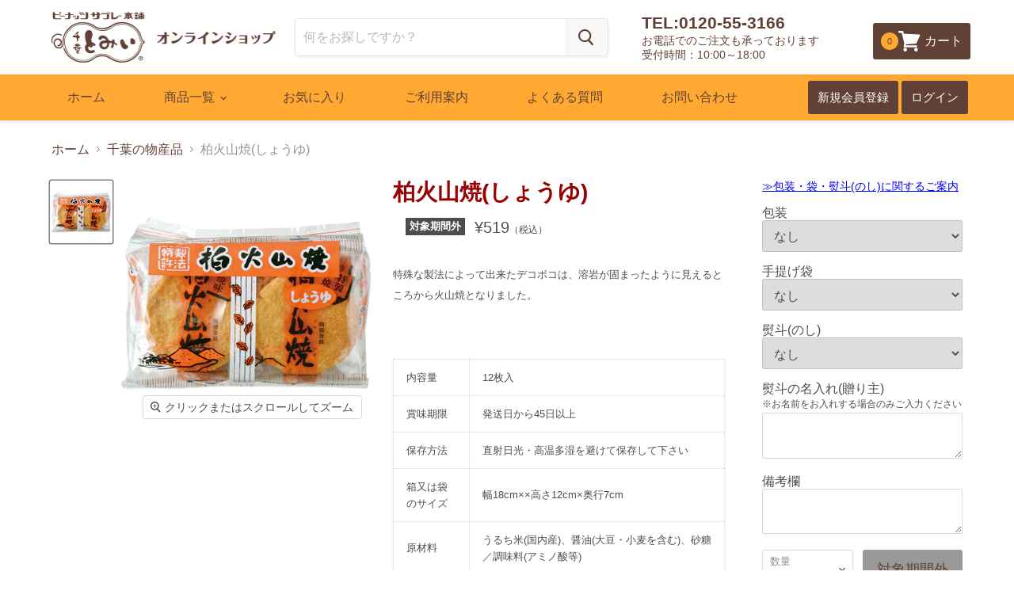

--- FILE ---
content_type: text/html; charset=utf-8
request_url: https://www.ps1031.com/collections/chiba-products/products/kashiwa-kazan-yaki-shouyu
body_size: 26132
content:
<!doctype html>
<html class="no-js no-touch" lang="ja">
  <head>
    <meta charset="utf-8">
    <meta http-equiv="x-ua-compatible" content="IE=edge">
    <meta name="google-site-verification" content="eYUWS6jBcixfmeZ_Qi0-50A4IzRO3GsbFILGwdr1p_U" />
    <link rel="preconnect" href="https://cdn.shopify.com">
    <link rel="preconnect" href="https://fonts.shopifycdn.com">
    <link rel="preconnect" href="https://v.shopify.com">
    <link rel="preconnect" href="https://cdn.shopifycloud.com">

    <title>柏火山焼(しょうゆ) — ピーナッツサブレー本舗 千葉とみい</title>

    
      <meta name="description" content="特殊な製法によって出来たデコボコは、溶岩が固まったように見えるところから火山焼となりました。  内容量 12枚入 賞味期限 発送日から45日以上 保存方法 直射日光・高温多湿を避けて保存して下さい 箱又は袋のサイズ 幅18cm××高さ12cm×奥行7cm 原材料 うるち米(国内産)、醤油(大豆・小麦を含む)、砂糖／調味料(アミノ酸等)">
    

    
  <link rel="shortcut icon" href="//www.ps1031.com/cdn/shop/files/75397c6a3f60809c86271d3439762845_32x32.png?v=1662350441" type="image/png">


    
      <link rel="canonical" href="https://www.ps1031.com/products/kashiwa-kazan-yaki-shouyu" />
    

    <meta name="viewport" content="width=device-width">

    
    















<meta property="og:site_name" content="ピーナッツサブレー本舗 千葉とみい">
<meta property="og:url" content="https://www.ps1031.com/products/kashiwa-kazan-yaki-shouyu">
<meta property="og:title" content="柏火山焼(しょうゆ)">
<meta property="og:type" content="website">
<meta property="og:description" content="特殊な製法によって出来たデコボコは、溶岩が固まったように見えるところから火山焼となりました。  内容量 12枚入 賞味期限 発送日から45日以上 保存方法 直射日光・高温多湿を避けて保存して下さい 箱又は袋のサイズ 幅18cm××高さ12cm×奥行7cm 原材料 うるち米(国内産)、醤油(大豆・小麦を含む)、砂糖／調味料(アミノ酸等)">




    
    
    

    
    
    <meta
      property="og:image"
      content="https://www.ps1031.com/cdn/shop/products/0000000005012_npMoF5O_1200x1200.jpg?v=1659328728"
    />
    <meta
      property="og:image:secure_url"
      content="https://www.ps1031.com/cdn/shop/products/0000000005012_npMoF5O_1200x1200.jpg?v=1659328728"
    />
    <meta property="og:image:width" content="1200" />
    <meta property="og:image:height" content="1200" />
    
    
    <meta property="og:image:alt" content="Social media image" />
  









  <meta name="twitter:site" content="@chiba_tommy">








<meta name="twitter:title" content="柏火山焼(しょうゆ)">
<meta name="twitter:description" content="特殊な製法によって出来たデコボコは、溶岩が固まったように見えるところから火山焼となりました。  内容量 12枚入 賞味期限 発送日から45日以上 保存方法 直射日光・高温多湿を避けて保存して下さい 箱又は袋のサイズ 幅18cm××高さ12cm×奥行7cm 原材料 うるち米(国内産)、醤油(大豆・小麦を含む)、砂糖／調味料(アミノ酸等)">


    
    
    
      
      
      <meta name="twitter:card" content="summary">
    
    
    <meta
      property="twitter:image"
      content="https://www.ps1031.com/cdn/shop/products/0000000005012_npMoF5O_1200x1200_crop_center.jpg?v=1659328728"
    />
    <meta property="twitter:image:width" content="1200" />
    <meta property="twitter:image:height" content="1200" />
    
    
    <meta property="twitter:image:alt" content="Social media image" />
  



    <link rel="preload" href="" as="font" crossorigin="anonymous">
    <link rel="preload" as="style" href="//www.ps1031.com/cdn/shop/t/2/assets/theme.css?v=172880625747236768711759331885">

    <script>window.performance && window.performance.mark && window.performance.mark('shopify.content_for_header.start');</script><meta name="google-site-verification" content="nRHeEdKcQtbQpRQ-23xrYFzfgHha2aU_i2_xlvUNDj4">
<meta name="google-site-verification" content="eYUWS6jBcixfmeZ_Qi0-50A4IzRO3GsbFILGwdr1p_U">
<meta name="google-site-verification" content="oRl7H9f8N3SDHRc1JNIiPDc0T5-i6_VEQc6VMkEkMIU">
<meta id="shopify-digital-wallet" name="shopify-digital-wallet" content="/56769478845/digital_wallets/dialog">
<link rel="alternate" type="application/json+oembed" href="https://www.ps1031.com/products/kashiwa-kazan-yaki-shouyu.oembed">
<script async="async" src="/checkouts/internal/preloads.js?locale=ja-JP"></script>
<script id="shopify-features" type="application/json">{"accessToken":"e531f28fdb10511615fa2452fab07828","betas":["rich-media-storefront-analytics"],"domain":"www.ps1031.com","predictiveSearch":false,"shopId":56769478845,"locale":"ja"}</script>
<script>var Shopify = Shopify || {};
Shopify.shop = "peanut-sable.myshopify.com";
Shopify.locale = "ja";
Shopify.currency = {"active":"JPY","rate":"1.0"};
Shopify.country = "JP";
Shopify.theme = {"name":"Empire","id":122673299645,"schema_name":"Empire","schema_version":"5.10.0","theme_store_id":838,"role":"main"};
Shopify.theme.handle = "null";
Shopify.theme.style = {"id":null,"handle":null};
Shopify.cdnHost = "www.ps1031.com/cdn";
Shopify.routes = Shopify.routes || {};
Shopify.routes.root = "/";</script>
<script type="module">!function(o){(o.Shopify=o.Shopify||{}).modules=!0}(window);</script>
<script>!function(o){function n(){var o=[];function n(){o.push(Array.prototype.slice.apply(arguments))}return n.q=o,n}var t=o.Shopify=o.Shopify||{};t.loadFeatures=n(),t.autoloadFeatures=n()}(window);</script>
<script id="shop-js-analytics" type="application/json">{"pageType":"product"}</script>
<script defer="defer" async type="module" src="//www.ps1031.com/cdn/shopifycloud/shop-js/modules/v2/client.init-shop-cart-sync_0MstufBG.ja.esm.js"></script>
<script defer="defer" async type="module" src="//www.ps1031.com/cdn/shopifycloud/shop-js/modules/v2/chunk.common_jll-23Z1.esm.js"></script>
<script defer="defer" async type="module" src="//www.ps1031.com/cdn/shopifycloud/shop-js/modules/v2/chunk.modal_HXih6-AF.esm.js"></script>
<script type="module">
  await import("//www.ps1031.com/cdn/shopifycloud/shop-js/modules/v2/client.init-shop-cart-sync_0MstufBG.ja.esm.js");
await import("//www.ps1031.com/cdn/shopifycloud/shop-js/modules/v2/chunk.common_jll-23Z1.esm.js");
await import("//www.ps1031.com/cdn/shopifycloud/shop-js/modules/v2/chunk.modal_HXih6-AF.esm.js");

  window.Shopify.SignInWithShop?.initShopCartSync?.({"fedCMEnabled":true,"windoidEnabled":true});

</script>
<script>(function() {
  var isLoaded = false;
  function asyncLoad() {
    if (isLoaded) return;
    isLoaded = true;
    var urls = ["https:\/\/delivery-date-and-time-picker.amp.tokyo\/script_tags\/cart_attributes.js?shop=peanut-sable.myshopify.com","https:\/\/favorite.app-colony.com\/public\/js\/app_favorite_button.min.js?shop=peanut-sable.myshopify.com","https:\/\/cdn.shopify.com\/s\/files\/1\/0567\/6947\/8845\/t\/2\/assets\/globo.formbuilder.init.js?v=1651485093\u0026shop=peanut-sable.myshopify.com","https:\/\/cdn.shopify.com\/s\/files\/1\/0184\/4255\/1360\/files\/quicklink.v3.min.js?v=1654836645\u0026shop=peanut-sable.myshopify.com"];
    for (var i = 0; i < urls.length; i++) {
      var s = document.createElement('script');
      s.type = 'text/javascript';
      s.async = true;
      s.src = urls[i];
      var x = document.getElementsByTagName('script')[0];
      x.parentNode.insertBefore(s, x);
    }
  };
  if(window.attachEvent) {
    window.attachEvent('onload', asyncLoad);
  } else {
    window.addEventListener('load', asyncLoad, false);
  }
})();</script>
<script id="__st">var __st={"a":56769478845,"offset":32400,"reqid":"a1494f0f-a8ea-4a1a-b3f4-e0998a32496a-1769497349","pageurl":"www.ps1031.com\/collections\/chiba-products\/products\/kashiwa-kazan-yaki-shouyu","u":"52a87787d349","p":"product","rtyp":"product","rid":7307440029885};</script>
<script>window.ShopifyPaypalV4VisibilityTracking = true;</script>
<script id="captcha-bootstrap">!function(){'use strict';const t='contact',e='account',n='new_comment',o=[[t,t],['blogs',n],['comments',n],[t,'customer']],c=[[e,'customer_login'],[e,'guest_login'],[e,'recover_customer_password'],[e,'create_customer']],r=t=>t.map((([t,e])=>`form[action*='/${t}']:not([data-nocaptcha='true']) input[name='form_type'][value='${e}']`)).join(','),a=t=>()=>t?[...document.querySelectorAll(t)].map((t=>t.form)):[];function s(){const t=[...o],e=r(t);return a(e)}const i='password',u='form_key',d=['recaptcha-v3-token','g-recaptcha-response','h-captcha-response',i],f=()=>{try{return window.sessionStorage}catch{return}},m='__shopify_v',_=t=>t.elements[u];function p(t,e,n=!1){try{const o=window.sessionStorage,c=JSON.parse(o.getItem(e)),{data:r}=function(t){const{data:e,action:n}=t;return t[m]||n?{data:e,action:n}:{data:t,action:n}}(c);for(const[e,n]of Object.entries(r))t.elements[e]&&(t.elements[e].value=n);n&&o.removeItem(e)}catch(o){console.error('form repopulation failed',{error:o})}}const l='form_type',E='cptcha';function T(t){t.dataset[E]=!0}const w=window,h=w.document,L='Shopify',v='ce_forms',y='captcha';let A=!1;((t,e)=>{const n=(g='f06e6c50-85a8-45c8-87d0-21a2b65856fe',I='https://cdn.shopify.com/shopifycloud/storefront-forms-hcaptcha/ce_storefront_forms_captcha_hcaptcha.v1.5.2.iife.js',D={infoText:'hCaptchaによる保護',privacyText:'プライバシー',termsText:'利用規約'},(t,e,n)=>{const o=w[L][v],c=o.bindForm;if(c)return c(t,g,e,D).then(n);var r;o.q.push([[t,g,e,D],n]),r=I,A||(h.body.append(Object.assign(h.createElement('script'),{id:'captcha-provider',async:!0,src:r})),A=!0)});var g,I,D;w[L]=w[L]||{},w[L][v]=w[L][v]||{},w[L][v].q=[],w[L][y]=w[L][y]||{},w[L][y].protect=function(t,e){n(t,void 0,e),T(t)},Object.freeze(w[L][y]),function(t,e,n,w,h,L){const[v,y,A,g]=function(t,e,n){const i=e?o:[],u=t?c:[],d=[...i,...u],f=r(d),m=r(i),_=r(d.filter((([t,e])=>n.includes(e))));return[a(f),a(m),a(_),s()]}(w,h,L),I=t=>{const e=t.target;return e instanceof HTMLFormElement?e:e&&e.form},D=t=>v().includes(t);t.addEventListener('submit',(t=>{const e=I(t);if(!e)return;const n=D(e)&&!e.dataset.hcaptchaBound&&!e.dataset.recaptchaBound,o=_(e),c=g().includes(e)&&(!o||!o.value);(n||c)&&t.preventDefault(),c&&!n&&(function(t){try{if(!f())return;!function(t){const e=f();if(!e)return;const n=_(t);if(!n)return;const o=n.value;o&&e.removeItem(o)}(t);const e=Array.from(Array(32),(()=>Math.random().toString(36)[2])).join('');!function(t,e){_(t)||t.append(Object.assign(document.createElement('input'),{type:'hidden',name:u})),t.elements[u].value=e}(t,e),function(t,e){const n=f();if(!n)return;const o=[...t.querySelectorAll(`input[type='${i}']`)].map((({name:t})=>t)),c=[...d,...o],r={};for(const[a,s]of new FormData(t).entries())c.includes(a)||(r[a]=s);n.setItem(e,JSON.stringify({[m]:1,action:t.action,data:r}))}(t,e)}catch(e){console.error('failed to persist form',e)}}(e),e.submit())}));const S=(t,e)=>{t&&!t.dataset[E]&&(n(t,e.some((e=>e===t))),T(t))};for(const o of['focusin','change'])t.addEventListener(o,(t=>{const e=I(t);D(e)&&S(e,y())}));const B=e.get('form_key'),M=e.get(l),P=B&&M;t.addEventListener('DOMContentLoaded',(()=>{const t=y();if(P)for(const e of t)e.elements[l].value===M&&p(e,B);[...new Set([...A(),...v().filter((t=>'true'===t.dataset.shopifyCaptcha))])].forEach((e=>S(e,t)))}))}(h,new URLSearchParams(w.location.search),n,t,e,['guest_login'])})(!0,!0)}();</script>
<script integrity="sha256-4kQ18oKyAcykRKYeNunJcIwy7WH5gtpwJnB7kiuLZ1E=" data-source-attribution="shopify.loadfeatures" defer="defer" src="//www.ps1031.com/cdn/shopifycloud/storefront/assets/storefront/load_feature-a0a9edcb.js" crossorigin="anonymous"></script>
<script data-source-attribution="shopify.dynamic_checkout.dynamic.init">var Shopify=Shopify||{};Shopify.PaymentButton=Shopify.PaymentButton||{isStorefrontPortableWallets:!0,init:function(){window.Shopify.PaymentButton.init=function(){};var t=document.createElement("script");t.src="https://www.ps1031.com/cdn/shopifycloud/portable-wallets/latest/portable-wallets.ja.js",t.type="module",document.head.appendChild(t)}};
</script>
<script data-source-attribution="shopify.dynamic_checkout.buyer_consent">
  function portableWalletsHideBuyerConsent(e){var t=document.getElementById("shopify-buyer-consent"),n=document.getElementById("shopify-subscription-policy-button");t&&n&&(t.classList.add("hidden"),t.setAttribute("aria-hidden","true"),n.removeEventListener("click",e))}function portableWalletsShowBuyerConsent(e){var t=document.getElementById("shopify-buyer-consent"),n=document.getElementById("shopify-subscription-policy-button");t&&n&&(t.classList.remove("hidden"),t.removeAttribute("aria-hidden"),n.addEventListener("click",e))}window.Shopify?.PaymentButton&&(window.Shopify.PaymentButton.hideBuyerConsent=portableWalletsHideBuyerConsent,window.Shopify.PaymentButton.showBuyerConsent=portableWalletsShowBuyerConsent);
</script>
<script data-source-attribution="shopify.dynamic_checkout.cart.bootstrap">document.addEventListener("DOMContentLoaded",(function(){function t(){return document.querySelector("shopify-accelerated-checkout-cart, shopify-accelerated-checkout")}if(t())Shopify.PaymentButton.init();else{new MutationObserver((function(e,n){t()&&(Shopify.PaymentButton.init(),n.disconnect())})).observe(document.body,{childList:!0,subtree:!0})}}));
</script>

<script>window.performance && window.performance.mark && window.performance.mark('shopify.content_for_header.end');</script>

    <link href="//www.ps1031.com/cdn/shop/t/2/assets/theme.css?v=172880625747236768711759331885" rel="stylesheet" type="text/css" media="all" />

    
    <script>
      window.Theme = window.Theme || {};
      window.Theme.routes = {
        "root_url": "/",
        "account_url": "/account",
        "account_login_url": "/account/login",
        "account_logout_url": "/account/logout",
        "account_register_url": "/account/register",
        "account_addresses_url": "/account/addresses",
        "collections_url": "/collections",
        "all_products_collection_url": "/collections/all",
        "search_url": "/search",
        "cart_url": "/cart",
        "cart_add_url": "/cart/add",
        "cart_change_url": "/cart/change",
        "cart_clear_url": "/cart/clear",
        "product_recommendations_url": "/recommendations/products",
      };
    </script>
    
    <script src="//ajax.googleapis.com/ajax/libs/jquery/2.2.3/jquery.min.js"></script>
  
<script>
	var Globo = Globo || {};
    var globoFormbuilderRecaptchaInit = function(){};
    Globo.FormBuilder = Globo.FormBuilder || {};
    Globo.FormBuilder.url = "https://form.globosoftware.net";
    Globo.FormBuilder.shop = {
        settings : {
            reCaptcha : {
                siteKey : '',
                recaptchaType : 'v2',
                languageCode : 'en'
            },
            hideWaterMark : false,
            encryptionFormId : true,
            copyright: `Powered by <a href="https://globosoftware.net" target="_blank">Globo</a> <a href="https://apps.shopify.com/form-builder-contact-form" target="_blank">Form</a>`,
            scrollTop: true
        },
        pricing:{
            features:{
                fileUpload : 2,
                removeCopyright : false,
                bulkOrderForm: false,
                cartForm: false,
            }
        },
        configuration: {
            money_format:  "¥{{amount_no_decimals}}"
        },
        encryption_form_id : true
    };
    Globo.FormBuilder.forms = [];

    
    Globo.FormBuilder.page = {
        title : document.title.replaceAll('"', "'"),
        href : window.location.href,
        type: "product"
    };
    
    Globo.FormBuilder.product= {
        title : `柏火山焼(しょうゆ)`,
        type : `千葉の物産品`,
        vendor : `とみい｜ピーナッツサブレーと落花生の千葉銘菓`
    }
    
    Globo.FormBuilder.assetFormUrls = [];
            Globo.FormBuilder.assetFormUrls[79215] = "//www.ps1031.com/cdn/shop/t/2/assets/globo.formbuilder.data.79215.js?v=159702258527893238251662627256";
            
</script>

<link rel="preload" href="//www.ps1031.com/cdn/shop/t/2/assets/globo.formbuilder.css?v=166746299458825452111661927870" as="style" onload="this.onload=null;this.rel='stylesheet'">
<noscript><link rel="stylesheet" href="//www.ps1031.com/cdn/shop/t/2/assets/globo.formbuilder.css?v=166746299458825452111661927870"></noscript>
<link rel="stylesheet" href="//www.ps1031.com/cdn/shop/t/2/assets/globo.formbuilder.css?v=166746299458825452111661927870">


<script>
    Globo.FormBuilder.__webpack_public_path__ = "//www.ps1031.com/cdn/shop/t/2/assets/"
</script>
<script src="//www.ps1031.com/cdn/shop/t/2/assets/globo.formbuilder.index.js?v=97340927979613320121651571103" defer></script>


<!-- hasigo_sales_period -->


<!-- /hasigo_sales_period -->

<link href="https://monorail-edge.shopifysvc.com" rel="dns-prefetch">
<script>(function(){if ("sendBeacon" in navigator && "performance" in window) {try {var session_token_from_headers = performance.getEntriesByType('navigation')[0].serverTiming.find(x => x.name == '_s').description;} catch {var session_token_from_headers = undefined;}var session_cookie_matches = document.cookie.match(/_shopify_s=([^;]*)/);var session_token_from_cookie = session_cookie_matches && session_cookie_matches.length === 2 ? session_cookie_matches[1] : "";var session_token = session_token_from_headers || session_token_from_cookie || "";function handle_abandonment_event(e) {var entries = performance.getEntries().filter(function(entry) {return /monorail-edge.shopifysvc.com/.test(entry.name);});if (!window.abandonment_tracked && entries.length === 0) {window.abandonment_tracked = true;var currentMs = Date.now();var navigation_start = performance.timing.navigationStart;var payload = {shop_id: 56769478845,url: window.location.href,navigation_start,duration: currentMs - navigation_start,session_token,page_type: "product"};window.navigator.sendBeacon("https://monorail-edge.shopifysvc.com/v1/produce", JSON.stringify({schema_id: "online_store_buyer_site_abandonment/1.1",payload: payload,metadata: {event_created_at_ms: currentMs,event_sent_at_ms: currentMs}}));}}window.addEventListener('pagehide', handle_abandonment_event);}}());</script>
<script id="web-pixels-manager-setup">(function e(e,d,r,n,o){if(void 0===o&&(o={}),!Boolean(null===(a=null===(i=window.Shopify)||void 0===i?void 0:i.analytics)||void 0===a?void 0:a.replayQueue)){var i,a;window.Shopify=window.Shopify||{};var t=window.Shopify;t.analytics=t.analytics||{};var s=t.analytics;s.replayQueue=[],s.publish=function(e,d,r){return s.replayQueue.push([e,d,r]),!0};try{self.performance.mark("wpm:start")}catch(e){}var l=function(){var e={modern:/Edge?\/(1{2}[4-9]|1[2-9]\d|[2-9]\d{2}|\d{4,})\.\d+(\.\d+|)|Firefox\/(1{2}[4-9]|1[2-9]\d|[2-9]\d{2}|\d{4,})\.\d+(\.\d+|)|Chrom(ium|e)\/(9{2}|\d{3,})\.\d+(\.\d+|)|(Maci|X1{2}).+ Version\/(15\.\d+|(1[6-9]|[2-9]\d|\d{3,})\.\d+)([,.]\d+|)( \(\w+\)|)( Mobile\/\w+|) Safari\/|Chrome.+OPR\/(9{2}|\d{3,})\.\d+\.\d+|(CPU[ +]OS|iPhone[ +]OS|CPU[ +]iPhone|CPU IPhone OS|CPU iPad OS)[ +]+(15[._]\d+|(1[6-9]|[2-9]\d|\d{3,})[._]\d+)([._]\d+|)|Android:?[ /-](13[3-9]|1[4-9]\d|[2-9]\d{2}|\d{4,})(\.\d+|)(\.\d+|)|Android.+Firefox\/(13[5-9]|1[4-9]\d|[2-9]\d{2}|\d{4,})\.\d+(\.\d+|)|Android.+Chrom(ium|e)\/(13[3-9]|1[4-9]\d|[2-9]\d{2}|\d{4,})\.\d+(\.\d+|)|SamsungBrowser\/([2-9]\d|\d{3,})\.\d+/,legacy:/Edge?\/(1[6-9]|[2-9]\d|\d{3,})\.\d+(\.\d+|)|Firefox\/(5[4-9]|[6-9]\d|\d{3,})\.\d+(\.\d+|)|Chrom(ium|e)\/(5[1-9]|[6-9]\d|\d{3,})\.\d+(\.\d+|)([\d.]+$|.*Safari\/(?![\d.]+ Edge\/[\d.]+$))|(Maci|X1{2}).+ Version\/(10\.\d+|(1[1-9]|[2-9]\d|\d{3,})\.\d+)([,.]\d+|)( \(\w+\)|)( Mobile\/\w+|) Safari\/|Chrome.+OPR\/(3[89]|[4-9]\d|\d{3,})\.\d+\.\d+|(CPU[ +]OS|iPhone[ +]OS|CPU[ +]iPhone|CPU IPhone OS|CPU iPad OS)[ +]+(10[._]\d+|(1[1-9]|[2-9]\d|\d{3,})[._]\d+)([._]\d+|)|Android:?[ /-](13[3-9]|1[4-9]\d|[2-9]\d{2}|\d{4,})(\.\d+|)(\.\d+|)|Mobile Safari.+OPR\/([89]\d|\d{3,})\.\d+\.\d+|Android.+Firefox\/(13[5-9]|1[4-9]\d|[2-9]\d{2}|\d{4,})\.\d+(\.\d+|)|Android.+Chrom(ium|e)\/(13[3-9]|1[4-9]\d|[2-9]\d{2}|\d{4,})\.\d+(\.\d+|)|Android.+(UC? ?Browser|UCWEB|U3)[ /]?(15\.([5-9]|\d{2,})|(1[6-9]|[2-9]\d|\d{3,})\.\d+)\.\d+|SamsungBrowser\/(5\.\d+|([6-9]|\d{2,})\.\d+)|Android.+MQ{2}Browser\/(14(\.(9|\d{2,})|)|(1[5-9]|[2-9]\d|\d{3,})(\.\d+|))(\.\d+|)|K[Aa][Ii]OS\/(3\.\d+|([4-9]|\d{2,})\.\d+)(\.\d+|)/},d=e.modern,r=e.legacy,n=navigator.userAgent;return n.match(d)?"modern":n.match(r)?"legacy":"unknown"}(),u="modern"===l?"modern":"legacy",c=(null!=n?n:{modern:"",legacy:""})[u],f=function(e){return[e.baseUrl,"/wpm","/b",e.hashVersion,"modern"===e.buildTarget?"m":"l",".js"].join("")}({baseUrl:d,hashVersion:r,buildTarget:u}),m=function(e){var d=e.version,r=e.bundleTarget,n=e.surface,o=e.pageUrl,i=e.monorailEndpoint;return{emit:function(e){var a=e.status,t=e.errorMsg,s=(new Date).getTime(),l=JSON.stringify({metadata:{event_sent_at_ms:s},events:[{schema_id:"web_pixels_manager_load/3.1",payload:{version:d,bundle_target:r,page_url:o,status:a,surface:n,error_msg:t},metadata:{event_created_at_ms:s}}]});if(!i)return console&&console.warn&&console.warn("[Web Pixels Manager] No Monorail endpoint provided, skipping logging."),!1;try{return self.navigator.sendBeacon.bind(self.navigator)(i,l)}catch(e){}var u=new XMLHttpRequest;try{return u.open("POST",i,!0),u.setRequestHeader("Content-Type","text/plain"),u.send(l),!0}catch(e){return console&&console.warn&&console.warn("[Web Pixels Manager] Got an unhandled error while logging to Monorail."),!1}}}}({version:r,bundleTarget:l,surface:e.surface,pageUrl:self.location.href,monorailEndpoint:e.monorailEndpoint});try{o.browserTarget=l,function(e){var d=e.src,r=e.async,n=void 0===r||r,o=e.onload,i=e.onerror,a=e.sri,t=e.scriptDataAttributes,s=void 0===t?{}:t,l=document.createElement("script"),u=document.querySelector("head"),c=document.querySelector("body");if(l.async=n,l.src=d,a&&(l.integrity=a,l.crossOrigin="anonymous"),s)for(var f in s)if(Object.prototype.hasOwnProperty.call(s,f))try{l.dataset[f]=s[f]}catch(e){}if(o&&l.addEventListener("load",o),i&&l.addEventListener("error",i),u)u.appendChild(l);else{if(!c)throw new Error("Did not find a head or body element to append the script");c.appendChild(l)}}({src:f,async:!0,onload:function(){if(!function(){var e,d;return Boolean(null===(d=null===(e=window.Shopify)||void 0===e?void 0:e.analytics)||void 0===d?void 0:d.initialized)}()){var d=window.webPixelsManager.init(e)||void 0;if(d){var r=window.Shopify.analytics;r.replayQueue.forEach((function(e){var r=e[0],n=e[1],o=e[2];d.publishCustomEvent(r,n,o)})),r.replayQueue=[],r.publish=d.publishCustomEvent,r.visitor=d.visitor,r.initialized=!0}}},onerror:function(){return m.emit({status:"failed",errorMsg:"".concat(f," has failed to load")})},sri:function(e){var d=/^sha384-[A-Za-z0-9+/=]+$/;return"string"==typeof e&&d.test(e)}(c)?c:"",scriptDataAttributes:o}),m.emit({status:"loading"})}catch(e){m.emit({status:"failed",errorMsg:(null==e?void 0:e.message)||"Unknown error"})}}})({shopId: 56769478845,storefrontBaseUrl: "https://www.ps1031.com",extensionsBaseUrl: "https://extensions.shopifycdn.com/cdn/shopifycloud/web-pixels-manager",monorailEndpoint: "https://monorail-edge.shopifysvc.com/unstable/produce_batch",surface: "storefront-renderer",enabledBetaFlags: ["2dca8a86"],webPixelsConfigList: [{"id":"483492029","configuration":"{\"config\":\"{\\\"pixel_id\\\":\\\"G-YYD2237YXL\\\",\\\"target_country\\\":\\\"JP\\\",\\\"gtag_events\\\":[{\\\"type\\\":\\\"begin_checkout\\\",\\\"action_label\\\":\\\"G-YYD2237YXL\\\"},{\\\"type\\\":\\\"search\\\",\\\"action_label\\\":\\\"G-YYD2237YXL\\\"},{\\\"type\\\":\\\"view_item\\\",\\\"action_label\\\":[\\\"G-YYD2237YXL\\\",\\\"MC-JNP1EQTFNG\\\"]},{\\\"type\\\":\\\"purchase\\\",\\\"action_label\\\":[\\\"G-YYD2237YXL\\\",\\\"MC-JNP1EQTFNG\\\"]},{\\\"type\\\":\\\"page_view\\\",\\\"action_label\\\":[\\\"G-YYD2237YXL\\\",\\\"MC-JNP1EQTFNG\\\"]},{\\\"type\\\":\\\"add_payment_info\\\",\\\"action_label\\\":\\\"G-YYD2237YXL\\\"},{\\\"type\\\":\\\"add_to_cart\\\",\\\"action_label\\\":\\\"G-YYD2237YXL\\\"}],\\\"enable_monitoring_mode\\\":false}\"}","eventPayloadVersion":"v1","runtimeContext":"OPEN","scriptVersion":"b2a88bafab3e21179ed38636efcd8a93","type":"APP","apiClientId":1780363,"privacyPurposes":[],"dataSharingAdjustments":{"protectedCustomerApprovalScopes":["read_customer_address","read_customer_email","read_customer_name","read_customer_personal_data","read_customer_phone"]}},{"id":"shopify-app-pixel","configuration":"{}","eventPayloadVersion":"v1","runtimeContext":"STRICT","scriptVersion":"0450","apiClientId":"shopify-pixel","type":"APP","privacyPurposes":["ANALYTICS","MARKETING"]},{"id":"shopify-custom-pixel","eventPayloadVersion":"v1","runtimeContext":"LAX","scriptVersion":"0450","apiClientId":"shopify-pixel","type":"CUSTOM","privacyPurposes":["ANALYTICS","MARKETING"]}],isMerchantRequest: false,initData: {"shop":{"name":"ピーナッツサブレー本舗 千葉とみい","paymentSettings":{"currencyCode":"JPY"},"myshopifyDomain":"peanut-sable.myshopify.com","countryCode":"JP","storefrontUrl":"https:\/\/www.ps1031.com"},"customer":null,"cart":null,"checkout":null,"productVariants":[{"price":{"amount":519.0,"currencyCode":"JPY"},"product":{"title":"柏火山焼(しょうゆ)","vendor":"とみい｜ピーナッツサブレーと落花生の千葉銘菓","id":"7307440029885","untranslatedTitle":"柏火山焼(しょうゆ)","url":"\/products\/kashiwa-kazan-yaki-shouyu","type":"千葉の物産品"},"id":"42171487027389","image":{"src":"\/\/www.ps1031.com\/cdn\/shop\/products\/0000000005012_npMoF5O.jpg?v=1659328728"},"sku":"","title":"Default Title","untranslatedTitle":"Default Title"}],"purchasingCompany":null},},"https://www.ps1031.com/cdn","fcfee988w5aeb613cpc8e4bc33m6693e112",{"modern":"","legacy":""},{"shopId":"56769478845","storefrontBaseUrl":"https:\/\/www.ps1031.com","extensionBaseUrl":"https:\/\/extensions.shopifycdn.com\/cdn\/shopifycloud\/web-pixels-manager","surface":"storefront-renderer","enabledBetaFlags":"[\"2dca8a86\"]","isMerchantRequest":"false","hashVersion":"fcfee988w5aeb613cpc8e4bc33m6693e112","publish":"custom","events":"[[\"page_viewed\",{}],[\"product_viewed\",{\"productVariant\":{\"price\":{\"amount\":519.0,\"currencyCode\":\"JPY\"},\"product\":{\"title\":\"柏火山焼(しょうゆ)\",\"vendor\":\"とみい｜ピーナッツサブレーと落花生の千葉銘菓\",\"id\":\"7307440029885\",\"untranslatedTitle\":\"柏火山焼(しょうゆ)\",\"url\":\"\/products\/kashiwa-kazan-yaki-shouyu\",\"type\":\"千葉の物産品\"},\"id\":\"42171487027389\",\"image\":{\"src\":\"\/\/www.ps1031.com\/cdn\/shop\/products\/0000000005012_npMoF5O.jpg?v=1659328728\"},\"sku\":\"\",\"title\":\"Default Title\",\"untranslatedTitle\":\"Default Title\"}}]]"});</script><script>
  window.ShopifyAnalytics = window.ShopifyAnalytics || {};
  window.ShopifyAnalytics.meta = window.ShopifyAnalytics.meta || {};
  window.ShopifyAnalytics.meta.currency = 'JPY';
  var meta = {"product":{"id":7307440029885,"gid":"gid:\/\/shopify\/Product\/7307440029885","vendor":"とみい｜ピーナッツサブレーと落花生の千葉銘菓","type":"千葉の物産品","handle":"kashiwa-kazan-yaki-shouyu","variants":[{"id":42171487027389,"price":51900,"name":"柏火山焼(しょうゆ)","public_title":null,"sku":""}],"remote":false},"page":{"pageType":"product","resourceType":"product","resourceId":7307440029885,"requestId":"a1494f0f-a8ea-4a1a-b3f4-e0998a32496a-1769497349"}};
  for (var attr in meta) {
    window.ShopifyAnalytics.meta[attr] = meta[attr];
  }
</script>
<script class="analytics">
  (function () {
    var customDocumentWrite = function(content) {
      var jquery = null;

      if (window.jQuery) {
        jquery = window.jQuery;
      } else if (window.Checkout && window.Checkout.$) {
        jquery = window.Checkout.$;
      }

      if (jquery) {
        jquery('body').append(content);
      }
    };

    var hasLoggedConversion = function(token) {
      if (token) {
        return document.cookie.indexOf('loggedConversion=' + token) !== -1;
      }
      return false;
    }

    var setCookieIfConversion = function(token) {
      if (token) {
        var twoMonthsFromNow = new Date(Date.now());
        twoMonthsFromNow.setMonth(twoMonthsFromNow.getMonth() + 2);

        document.cookie = 'loggedConversion=' + token + '; expires=' + twoMonthsFromNow;
      }
    }

    var trekkie = window.ShopifyAnalytics.lib = window.trekkie = window.trekkie || [];
    if (trekkie.integrations) {
      return;
    }
    trekkie.methods = [
      'identify',
      'page',
      'ready',
      'track',
      'trackForm',
      'trackLink'
    ];
    trekkie.factory = function(method) {
      return function() {
        var args = Array.prototype.slice.call(arguments);
        args.unshift(method);
        trekkie.push(args);
        return trekkie;
      };
    };
    for (var i = 0; i < trekkie.methods.length; i++) {
      var key = trekkie.methods[i];
      trekkie[key] = trekkie.factory(key);
    }
    trekkie.load = function(config) {
      trekkie.config = config || {};
      trekkie.config.initialDocumentCookie = document.cookie;
      var first = document.getElementsByTagName('script')[0];
      var script = document.createElement('script');
      script.type = 'text/javascript';
      script.onerror = function(e) {
        var scriptFallback = document.createElement('script');
        scriptFallback.type = 'text/javascript';
        scriptFallback.onerror = function(error) {
                var Monorail = {
      produce: function produce(monorailDomain, schemaId, payload) {
        var currentMs = new Date().getTime();
        var event = {
          schema_id: schemaId,
          payload: payload,
          metadata: {
            event_created_at_ms: currentMs,
            event_sent_at_ms: currentMs
          }
        };
        return Monorail.sendRequest("https://" + monorailDomain + "/v1/produce", JSON.stringify(event));
      },
      sendRequest: function sendRequest(endpointUrl, payload) {
        // Try the sendBeacon API
        if (window && window.navigator && typeof window.navigator.sendBeacon === 'function' && typeof window.Blob === 'function' && !Monorail.isIos12()) {
          var blobData = new window.Blob([payload], {
            type: 'text/plain'
          });

          if (window.navigator.sendBeacon(endpointUrl, blobData)) {
            return true;
          } // sendBeacon was not successful

        } // XHR beacon

        var xhr = new XMLHttpRequest();

        try {
          xhr.open('POST', endpointUrl);
          xhr.setRequestHeader('Content-Type', 'text/plain');
          xhr.send(payload);
        } catch (e) {
          console.log(e);
        }

        return false;
      },
      isIos12: function isIos12() {
        return window.navigator.userAgent.lastIndexOf('iPhone; CPU iPhone OS 12_') !== -1 || window.navigator.userAgent.lastIndexOf('iPad; CPU OS 12_') !== -1;
      }
    };
    Monorail.produce('monorail-edge.shopifysvc.com',
      'trekkie_storefront_load_errors/1.1',
      {shop_id: 56769478845,
      theme_id: 122673299645,
      app_name: "storefront",
      context_url: window.location.href,
      source_url: "//www.ps1031.com/cdn/s/trekkie.storefront.a804e9514e4efded663580eddd6991fcc12b5451.min.js"});

        };
        scriptFallback.async = true;
        scriptFallback.src = '//www.ps1031.com/cdn/s/trekkie.storefront.a804e9514e4efded663580eddd6991fcc12b5451.min.js';
        first.parentNode.insertBefore(scriptFallback, first);
      };
      script.async = true;
      script.src = '//www.ps1031.com/cdn/s/trekkie.storefront.a804e9514e4efded663580eddd6991fcc12b5451.min.js';
      first.parentNode.insertBefore(script, first);
    };
    trekkie.load(
      {"Trekkie":{"appName":"storefront","development":false,"defaultAttributes":{"shopId":56769478845,"isMerchantRequest":null,"themeId":122673299645,"themeCityHash":"17791251645536368813","contentLanguage":"ja","currency":"JPY","eventMetadataId":"84168587-f6ea-4d30-a530-78ca364a4a5d"},"isServerSideCookieWritingEnabled":true,"monorailRegion":"shop_domain","enabledBetaFlags":["65f19447"]},"Session Attribution":{},"S2S":{"facebookCapiEnabled":false,"source":"trekkie-storefront-renderer","apiClientId":580111}}
    );

    var loaded = false;
    trekkie.ready(function() {
      if (loaded) return;
      loaded = true;

      window.ShopifyAnalytics.lib = window.trekkie;

      var originalDocumentWrite = document.write;
      document.write = customDocumentWrite;
      try { window.ShopifyAnalytics.merchantGoogleAnalytics.call(this); } catch(error) {};
      document.write = originalDocumentWrite;

      window.ShopifyAnalytics.lib.page(null,{"pageType":"product","resourceType":"product","resourceId":7307440029885,"requestId":"a1494f0f-a8ea-4a1a-b3f4-e0998a32496a-1769497349","shopifyEmitted":true});

      var match = window.location.pathname.match(/checkouts\/(.+)\/(thank_you|post_purchase)/)
      var token = match? match[1]: undefined;
      if (!hasLoggedConversion(token)) {
        setCookieIfConversion(token);
        window.ShopifyAnalytics.lib.track("Viewed Product",{"currency":"JPY","variantId":42171487027389,"productId":7307440029885,"productGid":"gid:\/\/shopify\/Product\/7307440029885","name":"柏火山焼(しょうゆ)","price":"519","sku":"","brand":"とみい｜ピーナッツサブレーと落花生の千葉銘菓","variant":null,"category":"千葉の物産品","nonInteraction":true,"remote":false},undefined,undefined,{"shopifyEmitted":true});
      window.ShopifyAnalytics.lib.track("monorail:\/\/trekkie_storefront_viewed_product\/1.1",{"currency":"JPY","variantId":42171487027389,"productId":7307440029885,"productGid":"gid:\/\/shopify\/Product\/7307440029885","name":"柏火山焼(しょうゆ)","price":"519","sku":"","brand":"とみい｜ピーナッツサブレーと落花生の千葉銘菓","variant":null,"category":"千葉の物産品","nonInteraction":true,"remote":false,"referer":"https:\/\/www.ps1031.com\/collections\/chiba-products\/products\/kashiwa-kazan-yaki-shouyu"});
      }
    });


        var eventsListenerScript = document.createElement('script');
        eventsListenerScript.async = true;
        eventsListenerScript.src = "//www.ps1031.com/cdn/shopifycloud/storefront/assets/shop_events_listener-3da45d37.js";
        document.getElementsByTagName('head')[0].appendChild(eventsListenerScript);

})();</script>
<script
  defer
  src="https://www.ps1031.com/cdn/shopifycloud/perf-kit/shopify-perf-kit-3.0.4.min.js"
  data-application="storefront-renderer"
  data-shop-id="56769478845"
  data-render-region="gcp-us-east1"
  data-page-type="product"
  data-theme-instance-id="122673299645"
  data-theme-name="Empire"
  data-theme-version="5.10.0"
  data-monorail-region="shop_domain"
  data-resource-timing-sampling-rate="10"
  data-shs="true"
  data-shs-beacon="true"
  data-shs-export-with-fetch="true"
  data-shs-logs-sample-rate="1"
  data-shs-beacon-endpoint="https://www.ps1031.com/api/collect"
></script>
</head>

  <body class="template-product" data-instant-allow-query-string data-reduce-animations>
    <script>
      document.documentElement.className=document.documentElement.className.replace(/\bno-js\b/,'js');
      if(window.Shopify&&window.Shopify.designMode)document.documentElement.className+=' in-theme-editor';
      if(('ontouchstart' in window)||window.DocumentTouch&&document instanceof DocumentTouch)document.documentElement.className=document.documentElement.className.replace(/\bno-touch\b/,'has-touch');
    </script>
    <a class="skip-to-main" href="#site-main">コンテンツにスキップ</a>
    <div id="shopify-section-static-announcement" class="shopify-section site-announcement"><script
  type="application/json"
  data-section-id="static-announcement"
  data-section-type="static-announcement">
</script>










</div>
    <header
      class="site-header site-header-nav--open"
      role="banner"
      data-site-header
    >
      <div id="shopify-section-static-header" class="shopify-section site-header-wrapper"><script
  type="application/json"
  data-section-id="static-header"
  data-section-type="static-header"
  data-section-data>
  {
    "settings": {
      "sticky_header": true,
      "live_search": {
        "enable": true,
        "enable_images": true,
        "enable_content": false,
        "money_format": "¥{{amount_no_decimals}}",
        "show_mobile_search_bar": true,
        "context": {
          "view_all_results": "すべての結果を見る",
          "view_all_products": "すべての商品を見る",
          "content_results": {
            "title": "投稿とページ",
            "no_results": "結果がありません。"
          },
          "no_results_products": {
            "title": "「*terms*」の製品はありません。",
            "title_in_category": "I18n Error: Missing interpolation value \u0026quot;categories\u0026quot; for \u0026quot;{{ categories }}に「{{ terms }}」の商品はありません。\u0026quot;",
            "message": "申し訳ありませんが、一致するものが見つかりませんでした。"
          }
        }
      }
    }
  }
</script>




<style data-shopify>
  .site-logo {
    max-width: 250px;
  }

  .site-logo-image {
    max-height: 100px;
  }
</style>

<div
  class="
    site-header-main
    
  "
  data-site-header-main
  data-site-header-sticky
  
    data-site-header-mobile-search-bar
  
>
  <button class="site-header-menu-toggle" data-menu-toggle>
    <div class="site-header-menu-toggle--button" tabindex="-1">
      <span class="toggle-icon--bar toggle-icon--bar-top"></span>
      <span class="toggle-icon--bar toggle-icon--bar-middle"></span>
      <span class="toggle-icon--bar toggle-icon--bar-bottom"></span>
      <span class="visually-hidden">メニュー</span>
    </div>
  </button>

  

  <div
    class="
      site-header-main-content
      
        small-promo-enabled
      
    "
  >
    <div class="site-header-logo">
      <a
        class="site-logo"
        href="/">
        
          
          

          

  

  <img
    
      src="//www.ps1031.com/cdn/shop/files/UNNAMED2_350X48_6542DDEA-079A-4959-81E7-85F7CB4BC0C9_567x128.png?v=1661494640"
    
    alt=""

    
      data-rimg
      srcset="//www.ps1031.com/cdn/shop/files/UNNAMED2_350X48_6542DDEA-079A-4959-81E7-85F7CB4BC0C9_567x128.png?v=1661494640 1x"
    

    class="site-logo-image"
    
    
  >




        
      </a>
    </div>

    





<div class="live-search" data-live-search><form
    class="
      live-search-form
      form-fields-inline
      
    "
    action="/search"
    method="get"
    role="search"
    aria-label="Product"
    data-live-search-form
  >
    <input type="hidden" name="type" value="product">
    <div class="form-field no-label"><input
        class="form-field-input live-search-form-field"
        type="text"
        name="q"
        aria-label="検索する"
        placeholder="何をお探しですか？"
        
        autocomplete="off"
        data-live-search-input>
      <button
        class="live-search-takeover-cancel"
        type="button"
        data-live-search-takeover-cancel>
        取り消す
      </button>

      <button
        class="live-search-button"
        type="submit"
        aria-label="検索する"
        data-live-search-submit
      >
        <span class="search-icon search-icon--inactive">
          <svg
  aria-hidden="true"
  focusable="false"
  role="presentation"
  xmlns="http://www.w3.org/2000/svg"
  width="20"
  height="21"
  viewBox="0 0 20 21"
>
  <path fill="currentColor" fill-rule="evenodd" d="M12.514 14.906a8.264 8.264 0 0 1-4.322 1.21C3.668 16.116 0 12.513 0 8.07 0 3.626 3.668.023 8.192.023c4.525 0 8.193 3.603 8.193 8.047 0 2.033-.769 3.89-2.035 5.307l4.999 5.552-1.775 1.597-5.06-5.62zm-4.322-.843c3.37 0 6.102-2.684 6.102-5.993 0-3.31-2.732-5.994-6.102-5.994S2.09 4.76 2.09 8.07c0 3.31 2.732 5.993 6.102 5.993z"/>
</svg>
        </span>
        <span class="search-icon search-icon--active">
          <svg
  aria-hidden="true"
  focusable="false"
  role="presentation"
  width="26"
  height="26"
  viewBox="0 0 26 26"
  xmlns="http://www.w3.org/2000/svg"
>
  <g fill-rule="nonzero" fill="currentColor">
    <path d="M13 26C5.82 26 0 20.18 0 13S5.82 0 13 0s13 5.82 13 13-5.82 13-13 13zm0-3.852a9.148 9.148 0 1 0 0-18.296 9.148 9.148 0 0 0 0 18.296z" opacity=".29"/><path d="M13 26c7.18 0 13-5.82 13-13a1.926 1.926 0 0 0-3.852 0A9.148 9.148 0 0 1 13 22.148 1.926 1.926 0 0 0 13 26z"/>
  </g>
</svg>
        </span>
      </button>
    </div>

    <div class="search-flydown" data-live-search-flydown>
      <div class="search-flydown--placeholder" data-live-search-placeholder>
        <div class="search-flydown--product-items">
          
            <a class="search-flydown--product search-flydown--product" href="#">
              
                <div class="search-flydown--product-image">
                  <svg class="placeholder--image placeholder--content-image" xmlns="http://www.w3.org/2000/svg" viewBox="0 0 525.5 525.5"><path d="M324.5 212.7H203c-1.6 0-2.8 1.3-2.8 2.8V308c0 1.6 1.3 2.8 2.8 2.8h121.6c1.6 0 2.8-1.3 2.8-2.8v-92.5c0-1.6-1.3-2.8-2.9-2.8zm1.1 95.3c0 .6-.5 1.1-1.1 1.1H203c-.6 0-1.1-.5-1.1-1.1v-92.5c0-.6.5-1.1 1.1-1.1h121.6c.6 0 1.1.5 1.1 1.1V308z"/><path d="M210.4 299.5H240v.1s.1 0 .2-.1h75.2v-76.2h-105v76.2zm1.8-7.2l20-20c1.6-1.6 3.8-2.5 6.1-2.5s4.5.9 6.1 2.5l1.5 1.5 16.8 16.8c-12.9 3.3-20.7 6.3-22.8 7.2h-27.7v-5.5zm101.5-10.1c-20.1 1.7-36.7 4.8-49.1 7.9l-16.9-16.9 26.3-26.3c1.6-1.6 3.8-2.5 6.1-2.5s4.5.9 6.1 2.5l27.5 27.5v7.8zm-68.9 15.5c9.7-3.5 33.9-10.9 68.9-13.8v13.8h-68.9zm68.9-72.7v46.8l-26.2-26.2c-1.9-1.9-4.5-3-7.3-3s-5.4 1.1-7.3 3l-26.3 26.3-.9-.9c-1.9-1.9-4.5-3-7.3-3s-5.4 1.1-7.3 3l-18.8 18.8V225h101.4z"/><path d="M232.8 254c4.6 0 8.3-3.7 8.3-8.3s-3.7-8.3-8.3-8.3-8.3 3.7-8.3 8.3 3.7 8.3 8.3 8.3zm0-14.9c3.6 0 6.6 2.9 6.6 6.6s-2.9 6.6-6.6 6.6-6.6-2.9-6.6-6.6 3-6.6 6.6-6.6z"/></svg>
                </div>
              

              <div class="search-flydown--product-text">
                <span class="search-flydown--product-title placeholder--content-text"></span>
                <span class="search-flydown--product-price placeholder--content-text"></span>
              </div>
            </a>
          
            <a class="search-flydown--product search-flydown--product" href="#">
              
                <div class="search-flydown--product-image">
                  <svg class="placeholder--image placeholder--content-image" xmlns="http://www.w3.org/2000/svg" viewBox="0 0 525.5 525.5"><path d="M324.5 212.7H203c-1.6 0-2.8 1.3-2.8 2.8V308c0 1.6 1.3 2.8 2.8 2.8h121.6c1.6 0 2.8-1.3 2.8-2.8v-92.5c0-1.6-1.3-2.8-2.9-2.8zm1.1 95.3c0 .6-.5 1.1-1.1 1.1H203c-.6 0-1.1-.5-1.1-1.1v-92.5c0-.6.5-1.1 1.1-1.1h121.6c.6 0 1.1.5 1.1 1.1V308z"/><path d="M210.4 299.5H240v.1s.1 0 .2-.1h75.2v-76.2h-105v76.2zm1.8-7.2l20-20c1.6-1.6 3.8-2.5 6.1-2.5s4.5.9 6.1 2.5l1.5 1.5 16.8 16.8c-12.9 3.3-20.7 6.3-22.8 7.2h-27.7v-5.5zm101.5-10.1c-20.1 1.7-36.7 4.8-49.1 7.9l-16.9-16.9 26.3-26.3c1.6-1.6 3.8-2.5 6.1-2.5s4.5.9 6.1 2.5l27.5 27.5v7.8zm-68.9 15.5c9.7-3.5 33.9-10.9 68.9-13.8v13.8h-68.9zm68.9-72.7v46.8l-26.2-26.2c-1.9-1.9-4.5-3-7.3-3s-5.4 1.1-7.3 3l-26.3 26.3-.9-.9c-1.9-1.9-4.5-3-7.3-3s-5.4 1.1-7.3 3l-18.8 18.8V225h101.4z"/><path d="M232.8 254c4.6 0 8.3-3.7 8.3-8.3s-3.7-8.3-8.3-8.3-8.3 3.7-8.3 8.3 3.7 8.3 8.3 8.3zm0-14.9c3.6 0 6.6 2.9 6.6 6.6s-2.9 6.6-6.6 6.6-6.6-2.9-6.6-6.6 3-6.6 6.6-6.6z"/></svg>
                </div>
              

              <div class="search-flydown--product-text">
                <span class="search-flydown--product-title placeholder--content-text"></span>
                <span class="search-flydown--product-price placeholder--content-text"></span>
              </div>
            </a>
          
            <a class="search-flydown--product search-flydown--product" href="#">
              
                <div class="search-flydown--product-image">
                  <svg class="placeholder--image placeholder--content-image" xmlns="http://www.w3.org/2000/svg" viewBox="0 0 525.5 525.5"><path d="M324.5 212.7H203c-1.6 0-2.8 1.3-2.8 2.8V308c0 1.6 1.3 2.8 2.8 2.8h121.6c1.6 0 2.8-1.3 2.8-2.8v-92.5c0-1.6-1.3-2.8-2.9-2.8zm1.1 95.3c0 .6-.5 1.1-1.1 1.1H203c-.6 0-1.1-.5-1.1-1.1v-92.5c0-.6.5-1.1 1.1-1.1h121.6c.6 0 1.1.5 1.1 1.1V308z"/><path d="M210.4 299.5H240v.1s.1 0 .2-.1h75.2v-76.2h-105v76.2zm1.8-7.2l20-20c1.6-1.6 3.8-2.5 6.1-2.5s4.5.9 6.1 2.5l1.5 1.5 16.8 16.8c-12.9 3.3-20.7 6.3-22.8 7.2h-27.7v-5.5zm101.5-10.1c-20.1 1.7-36.7 4.8-49.1 7.9l-16.9-16.9 26.3-26.3c1.6-1.6 3.8-2.5 6.1-2.5s4.5.9 6.1 2.5l27.5 27.5v7.8zm-68.9 15.5c9.7-3.5 33.9-10.9 68.9-13.8v13.8h-68.9zm68.9-72.7v46.8l-26.2-26.2c-1.9-1.9-4.5-3-7.3-3s-5.4 1.1-7.3 3l-26.3 26.3-.9-.9c-1.9-1.9-4.5-3-7.3-3s-5.4 1.1-7.3 3l-18.8 18.8V225h101.4z"/><path d="M232.8 254c4.6 0 8.3-3.7 8.3-8.3s-3.7-8.3-8.3-8.3-8.3 3.7-8.3 8.3 3.7 8.3 8.3 8.3zm0-14.9c3.6 0 6.6 2.9 6.6 6.6s-2.9 6.6-6.6 6.6-6.6-2.9-6.6-6.6 3-6.6 6.6-6.6z"/></svg>
                </div>
              

              <div class="search-flydown--product-text">
                <span class="search-flydown--product-title placeholder--content-text"></span>
                <span class="search-flydown--product-price placeholder--content-text"></span>
              </div>
            </a>
          
        </div>
      </div>

      <div class="search-flydown--results " data-live-search-results></div>

      
        <div class="search-flydown--quicklinks" data-live-search-quick-links>
          <span class="search-flydown--quicklinks-title">商品一覧</span>

          <ul class="search-flydown--quicklinks-list">
            
              <li class="search-flydown--quicklinks-item">
                <a class="search-flydown--quicklinks-link" href="/collections/recommend">
                  おすすめ商品
                </a>
              </li>
            
              <li class="search-flydown--quicklinks-item">
                <a class="search-flydown--quicklinks-link" href="/collections/peanuts-sable">
                  ピーナッツサブレー
                </a>
              </li>
            
              <li class="search-flydown--quicklinks-item">
                <a class="search-flydown--quicklinks-link" href="/collections/tommy">
                  とみいのお菓子
                </a>
              </li>
            
              <li class="search-flydown--quicklinks-item">
                <a class="search-flydown--quicklinks-link" href="/collections/season">
                  季節のお菓子
                </a>
              </li>
            
              <li class="search-flydown--quicklinks-item">
                <a class="search-flydown--quicklinks-link" href="/collections/chiba-peanuts">
                  千葉県産落花生
                </a>
              </li>
            
              <li class="search-flydown--quicklinks-item">
                <a class="search-flydown--quicklinks-link" href="/collections/beans">
                  豆菓子
                </a>
              </li>
            
              <li class="search-flydown--quicklinks-item">
                <a class="search-flydown--quicklinks-link" href="/collections/chiba-products">
                  千葉の物産品
                </a>
              </li>
            
              <li class="search-flydown--quicklinks-item">
                <a class="search-flydown--quicklinks-link" href="/collections/gift">
                  ギフト
                </a>
              </li>
            
          </ul>
        </div>
      
    </div>
  </form>
</div>


    
      <div class="small-promo">
        
          <span
            class="
              small-promo-icon
              
                small-promo-icon--custom
              
            "
          >
            
              

  

  <img
    
      src="//www.ps1031.com/cdn/shop/files/tel_50x50.png?v=1652351205"
    
    alt=""

    
      data-rimg
      srcset="//www.ps1031.com/cdn/shop/files/tel_50x50.png?v=1652351205 1x"
    

    class="small-promo-custom-icon"
    
    
  >




            
          </span>
        

        <div class="small-promo-content">
          
            <span class="small-promo-heading">
              TEL:0120-55-3166
            </span>
          

          

          
            <div class="small-promo-text-desktop">
              <p><strong>お電話でのご注文も承っております</strong></p><p><strong>受付時間：10:00～18:00 </strong></p>
            </div>
          
        </div>

        
          <a
            class="small-promo--link"
            href="tel:0120553166"
          >
          </a>
        

      </div>

    
  </div>
  
  <div class="site-header-cart">
    <a class="site-header-cart--button" href="/cart">
      <span
        class="site-header-cart--count visible"
      data-header-cart-count="0">
      </span>

      <svg
  aria-hidden="true"
  focusable="false"
  role="presentation"
  width="28"
  height="26"
  viewBox="0 10 28 26"
  xmlns="http://www.w3.org/2000/svg"
>
  <path fill="currentColor" fill-rule="evenodd" d="M26.15 14.488L6.977 13.59l-.666-2.661C6.159 10.37 5.704 10 5.127 10H1.213C.547 10 0 10.558 0 11.238c0 .68.547 1.238 1.213 1.238h2.974l3.337 13.249-.82 3.465c-.092.371 0 .774.212 1.053.243.31.576.465.94.465H22.72c.667 0 1.214-.558 1.214-1.239 0-.68-.547-1.238-1.214-1.238H9.434l.333-1.423 12.135-.589c.455-.03.85-.31 1.032-.712l4.247-9.286c.181-.34.151-.774-.06-1.144-.212-.34-.577-.589-.97-.589zM22.297 36c-1.256 0-2.275-1.04-2.275-2.321 0-1.282 1.019-2.322 2.275-2.322s2.275 1.04 2.275 2.322c0 1.281-1.02 2.321-2.275 2.321zM10.92 33.679C10.92 34.96 9.9 36 8.646 36 7.39 36 6.37 34.96 6.37 33.679c0-1.282 1.019-2.322 2.275-2.322s2.275 1.04 2.275 2.322z"/>
</svg>
      <div class="cart-text">カート</div>
    </a>
  </div>
  
  

</div>

<div
  class="
    site-navigation-wrapper

    
      site-navigation--has-actions
    

    
  "
  data-site-navigation
  id="site-header-nav"
>
  <nav
    class="site-navigation"
    aria-label="メイン"
  >
    




<ul
  class="navmenu navmenu-depth-1"
  data-navmenu
  aria-label="メインメニュー"
>
  
    
    

    
    
    
    
    
<li
      class="navmenu-item            navmenu-id-ホーム      "
      
      
      
    >
      <a
        class="navmenu-link  "
        href="/"
        
      >
        ホーム
        
      </a>

      
    </li>
  
    
    

    
    
    
    
    
<li
      class="navmenu-item      navmenu-item-parent      navmenu-id-商品一覧      "
      
      data-navmenu-parent
      
    >
      <a
        class="navmenu-link navmenu-link-parent "
        href="/pages/allitem"
        
          aria-haspopup="true"
          aria-expanded="false"
        
      >
        商品一覧
        
          <span
            class="navmenu-icon navmenu-icon-depth-1"
            data-navmenu-trigger
          >
            <svg
  aria-hidden="true"
  focusable="false"
  role="presentation"
  width="8"
  height="6"
  viewBox="0 0 8 6"
  fill="none"
  xmlns="http://www.w3.org/2000/svg"
>
<path class="icon-chevron-down-left" d="M4 4.5L7 1.5" stroke="currentColor" stroke-width="1.25" stroke-linecap="square"/>
<path class="icon-chevron-down-right" d="M4 4.5L1 1.5" stroke="currentColor" stroke-width="1.25" stroke-linecap="square"/>
</svg>

          </span>
        
      </a>

      
        











<ul
  class="navmenu navmenu-depth-2 navmenu-submenu"
  data-navmenu
  
  data-navmenu-submenu
  aria-label="メインメニュー"
>
  
    

    
    

    
    

    
      <li
        class="navmenu-item navmenu-id-おすすめ商品"
      >
        <a
          class="navmenu-link "
          href="/collections/recommend"
        >
          おすすめ商品
</a>
      </li>
    
  
    

    
    

    
    

    
      <li
        class="navmenu-item navmenu-id-ピーナッツサブレー"
      >
        <a
          class="navmenu-link "
          href="/collections/peanuts-sable"
        >
          ピーナッツサブレー
</a>
      </li>
    
  
    

    
    

    
    

    
      <li
        class="navmenu-item navmenu-id-とみいのお菓子"
      >
        <a
          class="navmenu-link "
          href="/collections/tommy"
        >
          とみいのお菓子
</a>
      </li>
    
  
    

    
    

    
    

    
      <li
        class="navmenu-item navmenu-id-季節のお菓子"
      >
        <a
          class="navmenu-link "
          href="/collections/season"
        >
          季節のお菓子
</a>
      </li>
    
  
    

    
    

    
    

    
      <li
        class="navmenu-item navmenu-id-千葉県産落花生"
      >
        <a
          class="navmenu-link "
          href="/collections/chiba-peanuts"
        >
          千葉県産落花生
</a>
      </li>
    
  
    

    
    

    
    

    
      <li
        class="navmenu-item navmenu-id-豆菓子"
      >
        <a
          class="navmenu-link "
          href="/collections/beans"
        >
          豆菓子
</a>
      </li>
    
  
    

    
    

    
    

    
      <li
        class="navmenu-item navmenu-id-千葉の物産品"
      >
        <a
          class="navmenu-link navmenu-link-active"
          href="/collections/chiba-products"
        >
          千葉の物産品
</a>
      </li>
    
  
    

    
    

    
    

    
      <li
        class="navmenu-item navmenu-id-ギフト"
      >
        <a
          class="navmenu-link "
          href="/collections/gift"
        >
          ギフト
</a>
      </li>
    
  
</ul>

      
    </li>
  
    
    

    
    
    
    
    
<li
      class="navmenu-item            navmenu-id-お気に入り      "
      
      
      
    >
      <a
        class="navmenu-link  "
        href="/pages/favorite-list"
        
      >
        お気に入り
        
      </a>

      
    </li>
  
    
    

    
    
    
    
    
<li
      class="navmenu-item            navmenu-id-ご利用案内      "
      
      
      
    >
      <a
        class="navmenu-link  "
        href="/pages/guide"
        
      >
        ご利用案内
        
      </a>

      
    </li>
  
    
    

    
    
    
    
    
<li
      class="navmenu-item            navmenu-id-よくある質問      "
      
      
      
    >
      <a
        class="navmenu-link  "
        href="/pages/faq"
        
      >
        よくある質問
        
      </a>

      
    </li>
  
    
    

    
    
    
    
    
<li
      class="navmenu-item            navmenu-id-お問い合わせ      "
      
      
      
    >
      <a
        class="navmenu-link  "
        href="/pages/contact"
        
      >
        お問い合わせ
        
      </a>

      
    </li>
  
</ul>


    <ul class="site-header-actions" data-header-actions>
  
    
  　　<li class="site-header-account-link">
        <a href="/account/register">
          新規会員登録
        </a>
      </li>
  
      <li class="site-header-account-link">
        <a href="/account/login">
          ログイン
        </a>
      </li>
    
  
</ul>

  </nav>
</div>

<div class="site-mobile-nav" id="site-mobile-nav" data-mobile-nav tabindex="0">
  <div class="mobile-nav-panel" data-mobile-nav-panel>

    <ul class="site-header-actions" data-header-actions>
  
    
  　　<li class="site-header-account-link">
        <a href="/account/register">
          新規会員登録
        </a>
      </li>
  
      <li class="site-header-account-link">
        <a href="/account/login">
          ログイン
        </a>
      </li>
    
  
</ul>


    <a
      class="mobile-nav-close"
      href="#site-header-nav"
      data-mobile-nav-close>
      <svg
  aria-hidden="true"
  focusable="false"
  role="presentation"
  xmlns="http://www.w3.org/2000/svg"
  width="13"
  height="13"
  viewBox="0 0 13 13"
>
  <path fill="currentColor" fill-rule="evenodd" d="M5.306 6.5L0 1.194 1.194 0 6.5 5.306 11.806 0 13 1.194 7.694 6.5 13 11.806 11.806 13 6.5 7.694 1.194 13 0 11.806 5.306 6.5z"/>
</svg>
      <span class="visually-hidden">閉じる</span>
    </a>

    <div class="mobile-nav-content">
      




<ul
  class="navmenu navmenu-depth-1"
  data-navmenu
  aria-label="メインメニュー"
>
  
    
    

    
    
    
<li
      class="navmenu-item            navmenu-id-ホーム"
      
    >
      <a
        class="navmenu-link  "
        href="/"
        
      >
        ホーム
      </a>

      

      
      

      

      
    </li>
  
    
    

    
    
    
<li
      class="navmenu-item      navmenu-item-parent      navmenu-id-商品一覧"
      data-navmenu-parent
    >
      <a
        class="navmenu-link navmenu-link-parent "
        href="/pages/allitem"
        
          aria-haspopup="true"
          aria-expanded="false"
        
      >
        商品一覧
      </a>

      
        



<button
  class="navmenu-button"
  data-navmenu-trigger
  aria-expanded="false"
>
  <div class="navmenu-button-wrapper" tabindex="-1">
    <span class="navmenu-icon ">
      <svg
  aria-hidden="true"
  focusable="false"
  role="presentation"
  width="8"
  height="6"
  viewBox="0 0 8 6"
  fill="none"
  xmlns="http://www.w3.org/2000/svg"
>
<path class="icon-chevron-down-left" d="M4 4.5L7 1.5" stroke="currentColor" stroke-width="1.25" stroke-linecap="square"/>
<path class="icon-chevron-down-right" d="M4 4.5L1 1.5" stroke="currentColor" stroke-width="1.25" stroke-linecap="square"/>
</svg>

    </span>
    <span class="visually-hidden">商品一覧</span>
  </div>
</button>

      

      
      

      
        











<ul
  class="navmenu navmenu-depth-2 navmenu-submenu"
  data-navmenu
  data-accordion-content
  data-navmenu-submenu
  aria-label="メインメニュー"
>
  
    

    
    

    
    

    
      <li
        class="navmenu-item navmenu-id-おすすめ商品"
      >
        <a
          class="navmenu-link "
          href="/collections/recommend"
        >
          おすすめ商品
</a>
      </li>
    
  
    

    
    

    
    

    
      <li
        class="navmenu-item navmenu-id-ピーナッツサブレー"
      >
        <a
          class="navmenu-link "
          href="/collections/peanuts-sable"
        >
          ピーナッツサブレー
</a>
      </li>
    
  
    

    
    

    
    

    
      <li
        class="navmenu-item navmenu-id-とみいのお菓子"
      >
        <a
          class="navmenu-link "
          href="/collections/tommy"
        >
          とみいのお菓子
</a>
      </li>
    
  
    

    
    

    
    

    
      <li
        class="navmenu-item navmenu-id-季節のお菓子"
      >
        <a
          class="navmenu-link "
          href="/collections/season"
        >
          季節のお菓子
</a>
      </li>
    
  
    

    
    

    
    

    
      <li
        class="navmenu-item navmenu-id-千葉県産落花生"
      >
        <a
          class="navmenu-link "
          href="/collections/chiba-peanuts"
        >
          千葉県産落花生
</a>
      </li>
    
  
    

    
    

    
    

    
      <li
        class="navmenu-item navmenu-id-豆菓子"
      >
        <a
          class="navmenu-link "
          href="/collections/beans"
        >
          豆菓子
</a>
      </li>
    
  
    

    
    

    
    

    
      <li
        class="navmenu-item navmenu-id-千葉の物産品"
      >
        <a
          class="navmenu-link navmenu-link-active"
          href="/collections/chiba-products"
        >
          千葉の物産品
</a>
      </li>
    
  
    

    
    

    
    

    
      <li
        class="navmenu-item navmenu-id-ギフト"
      >
        <a
          class="navmenu-link "
          href="/collections/gift"
        >
          ギフト
</a>
      </li>
    
  
</ul>

      

      
    </li>
  
    
    

    
    
    
<li
      class="navmenu-item            navmenu-id-お気に入り"
      
    >
      <a
        class="navmenu-link  "
        href="/pages/favorite-list"
        
      >
        お気に入り
      </a>

      

      
      

      

      
    </li>
  
    
    

    
    
    
<li
      class="navmenu-item            navmenu-id-ご利用案内"
      
    >
      <a
        class="navmenu-link  "
        href="/pages/guide"
        
      >
        ご利用案内
      </a>

      

      
      

      

      
    </li>
  
    
    

    
    
    
<li
      class="navmenu-item            navmenu-id-よくある質問"
      
    >
      <a
        class="navmenu-link  "
        href="/pages/faq"
        
      >
        よくある質問
      </a>

      

      
      

      

      
    </li>
  
    
    

    
    
    
<li
      class="navmenu-item            navmenu-id-お問い合わせ"
      
    >
      <a
        class="navmenu-link  "
        href="/pages/contact"
        
      >
        お問い合わせ
      </a>

      

      
      

      

      
    </li>
  
</ul>

    </div>

  </div>

  <div class="mobile-nav-overlay" data-mobile-nav-overlay></div>
</div>


</div>
    
<script>
	var Globo = Globo || {};
    var globoFormbuilderRecaptchaInit = function(){};
    Globo.FormBuilder = Globo.FormBuilder || {};
    Globo.FormBuilder.url = "https://form.globosoftware.net";
    Globo.FormBuilder.shop = {
        settings : {
            reCaptcha : {
                siteKey : '',
                recaptchaType : 'v2',
                languageCode : 'en'
            },
            hideWaterMark : false,
            encryptionFormId : true,
            copyright: `Powered by <a href="https://globosoftware.net" target="_blank">Globo</a> <a href="https://apps.shopify.com/form-builder-contact-form" target="_blank">Form</a>`,
            scrollTop: true
        },
        pricing:{
            features:{
                fileUpload : 2,
                removeCopyright : false,
                bulkOrderForm: false,
                cartForm: false,
            }
        },
        configuration: {
            money_format:  "¥{{amount_no_decimals}}"
        },
        encryption_form_id : true
    };
    Globo.FormBuilder.forms = [];

    
    Globo.FormBuilder.page = {
        title : document.title.replaceAll('"', "'"),
        href : window.location.href,
        type: "product"
    };
    
    Globo.FormBuilder.product= {
        title : `柏火山焼(しょうゆ)`,
        type : `千葉の物産品`,
        vendor : `とみい｜ピーナッツサブレーと落花生の千葉銘菓`
    }
    
    Globo.FormBuilder.assetFormUrls = [];
            Globo.FormBuilder.assetFormUrls[79215] = "//www.ps1031.com/cdn/shop/t/2/assets/globo.formbuilder.data.79215.js?v=159702258527893238251662627256";
            
</script>

<link rel="preload" href="//www.ps1031.com/cdn/shop/t/2/assets/globo.formbuilder.css?v=166746299458825452111661927870" as="style" onload="this.onload=null;this.rel='stylesheet'">
<noscript><link rel="stylesheet" href="//www.ps1031.com/cdn/shop/t/2/assets/globo.formbuilder.css?v=166746299458825452111661927870"></noscript>
<link rel="stylesheet" href="//www.ps1031.com/cdn/shop/t/2/assets/globo.formbuilder.css?v=166746299458825452111661927870">


<script>
    Globo.FormBuilder.__webpack_public_path__ = "//www.ps1031.com/cdn/shop/t/2/assets/"
</script>
<script src="//www.ps1031.com/cdn/shop/t/2/assets/globo.formbuilder.index.js?v=97340927979613320121651571103" defer></script>

</header>
    <div class="intersection-target" data-header-intersection-target></div>
    <div class="site-main-dimmer" data-site-main-dimmer></div>
    <main id="site-main" class="site-main" aria-label="Main content" tabindex="-1">
      <div id="shopify-section-static-product" class="shopify-section product--section section--canonical"><script
  type="application/json"
  data-section-type="static-product"
  data-section-id="static-product"
  data-section-data
>
  {
    "settings": {
      "cart_redirection": false,
      "layout": "layout--three-col",
      "thumbnail_position": "left",
      "gallery_video_autoplay": true,
      "gallery_video_looping": true,
      "hover_zoom": "separate",
      "click_to_zoom": "always",
      "money_format": "¥{{amount_no_decimals}}",
      "swatches_enable": false,
      "sold_out_options": "selectable",
      "select_first_available_variant": true
    },
    "context": {
      "select_variant": "バリアントを選択してください",
      "product_available": "カートに追加",
      "product_sold_out": "対象期間外",
      "product_unavailable": "利用できません"
    },
    "product": {"id":7307440029885,"title":"柏火山焼(しょうゆ)","handle":"kashiwa-kazan-yaki-shouyu","description":"\u003cp\u003e\u003cspan size=\"2\" style=\"font-size: small;\" data-mce-fragment=\"1\"\u003e特殊な製法によって出来たデコボコは、溶岩が固まったように見えるところから火山焼となりました。\u003c\/span\u003e\u003cbr data-mce-fragment=\"1\"\u003e\u003cbr data-mce-fragment=\"1\"\u003e\u003cspan data-mce-fragment=\"1\"\u003e \u003c\/span\u003e\u003c\/p\u003e\n\u003ctable align=\"left\" border=\"1\" cellpadding=\"2\" cellspacing=\"1\" width=\"327\" data-mce-fragment=\"1\"\u003e\n\u003ctbody data-mce-fragment=\"1\"\u003e\n\u003ctr data-mce-fragment=\"1\"\u003e\n\u003ctd data-mce-fragment=\"1\"\u003e\u003cspan size=\"1\" style=\"font-size: xx-small;\" data-mce-fragment=\"1\"\u003e内容量\u003c\/span\u003e\u003c\/td\u003e\n\u003ctd data-mce-fragment=\"1\"\u003e\u003cspan size=\"1\" style=\"font-size: xx-small;\" data-mce-fragment=\"1\"\u003e12枚入\u003c\/span\u003e\u003c\/td\u003e\n\u003c\/tr\u003e\n\u003ctr data-mce-fragment=\"1\"\u003e\n\u003ctd data-mce-fragment=\"1\"\u003e\u003cspan size=\"1\" style=\"font-size: xx-small;\" data-mce-fragment=\"1\"\u003e賞味期限\u003c\/span\u003e\u003c\/td\u003e\n\u003ctd data-mce-fragment=\"1\"\u003e\u003cspan size=\"1\" style=\"font-size: xx-small;\" data-mce-fragment=\"1\"\u003e発送日から45日以上\u003c\/span\u003e\u003c\/td\u003e\n\u003c\/tr\u003e\n\u003ctr data-mce-fragment=\"1\"\u003e\n\u003ctd data-mce-fragment=\"1\"\u003e\u003cspan size=\"1\" style=\"font-size: xx-small;\" data-mce-fragment=\"1\"\u003e保存方法\u003c\/span\u003e\u003c\/td\u003e\n\u003ctd data-mce-fragment=\"1\"\u003e\u003cspan size=\"1\" style=\"font-size: xx-small;\" data-mce-fragment=\"1\"\u003e直射日光・高温多湿を避けて保存して下さい\u003c\/span\u003e\u003c\/td\u003e\n\u003c\/tr\u003e\n\u003ctr data-mce-fragment=\"1\"\u003e\n\u003ctd data-mce-fragment=\"1\"\u003e\u003cspan size=\"1\" style=\"font-size: xx-small;\" data-mce-fragment=\"1\"\u003e箱又は袋のサイズ\u003c\/span\u003e\u003c\/td\u003e\n\u003ctd data-mce-fragment=\"1\"\u003e\u003cspan size=\"1\" style=\"font-size: xx-small;\" data-mce-fragment=\"1\"\u003e幅18cm××高さ12cm×奥行7cm\u003c\/span\u003e\u003c\/td\u003e\n\u003c\/tr\u003e\n\u003ctr data-mce-fragment=\"1\"\u003e\n\u003ctd data-mce-fragment=\"1\"\u003e\u003cspan size=\"1\" style=\"font-size: xx-small;\" data-mce-fragment=\"1\"\u003e原材料\u003c\/span\u003e\u003c\/td\u003e\n\u003ctd data-mce-fragment=\"1\"\u003e\u003cspan size=\"1\" style=\"font-size: xx-small;\" data-mce-fragment=\"1\"\u003eうるち米(国内産)、醤油(大豆・小麦を含む)、砂糖／調味料(アミノ酸等)\u003c\/span\u003e\u003c\/td\u003e\n\u003c\/tr\u003e\n\u003c\/tbody\u003e\n\u003c\/table\u003e","published_at":"2022-08-01T13:38:48+09:00","created_at":"2022-08-01T13:38:47+09:00","vendor":"とみい｜ピーナッツサブレーと落花生の千葉銘菓","type":"千葉の物産品","tags":[],"price":51900,"price_min":51900,"price_max":51900,"available":false,"price_varies":false,"compare_at_price":null,"compare_at_price_min":0,"compare_at_price_max":0,"compare_at_price_varies":false,"variants":[{"id":42171487027389,"title":"Default Title","option1":"Default Title","option2":null,"option3":null,"sku":"","requires_shipping":true,"taxable":true,"featured_image":null,"available":false,"name":"柏火山焼(しょうゆ)","public_title":null,"options":["Default Title"],"price":51900,"weight":0,"compare_at_price":null,"inventory_management":"shopify","barcode":"","requires_selling_plan":false,"selling_plan_allocations":[]}],"images":["\/\/www.ps1031.com\/cdn\/shop\/products\/0000000005012_npMoF5O.jpg?v=1659328728"],"featured_image":"\/\/www.ps1031.com\/cdn\/shop\/products\/0000000005012_npMoF5O.jpg?v=1659328728","options":["Title"],"media":[{"alt":null,"id":24498992251069,"position":1,"preview_image":{"aspect_ratio":1.0,"height":400,"width":400,"src":"\/\/www.ps1031.com\/cdn\/shop\/products\/0000000005012_npMoF5O.jpg?v=1659328728"},"aspect_ratio":1.0,"height":400,"media_type":"image","src":"\/\/www.ps1031.com\/cdn\/shop\/products\/0000000005012_npMoF5O.jpg?v=1659328728","width":400}],"requires_selling_plan":false,"selling_plan_groups":[],"content":"\u003cp\u003e\u003cspan size=\"2\" style=\"font-size: small;\" data-mce-fragment=\"1\"\u003e特殊な製法によって出来たデコボコは、溶岩が固まったように見えるところから火山焼となりました。\u003c\/span\u003e\u003cbr data-mce-fragment=\"1\"\u003e\u003cbr data-mce-fragment=\"1\"\u003e\u003cspan data-mce-fragment=\"1\"\u003e \u003c\/span\u003e\u003c\/p\u003e\n\u003ctable align=\"left\" border=\"1\" cellpadding=\"2\" cellspacing=\"1\" width=\"327\" data-mce-fragment=\"1\"\u003e\n\u003ctbody data-mce-fragment=\"1\"\u003e\n\u003ctr data-mce-fragment=\"1\"\u003e\n\u003ctd data-mce-fragment=\"1\"\u003e\u003cspan size=\"1\" style=\"font-size: xx-small;\" data-mce-fragment=\"1\"\u003e内容量\u003c\/span\u003e\u003c\/td\u003e\n\u003ctd data-mce-fragment=\"1\"\u003e\u003cspan size=\"1\" style=\"font-size: xx-small;\" data-mce-fragment=\"1\"\u003e12枚入\u003c\/span\u003e\u003c\/td\u003e\n\u003c\/tr\u003e\n\u003ctr data-mce-fragment=\"1\"\u003e\n\u003ctd data-mce-fragment=\"1\"\u003e\u003cspan size=\"1\" style=\"font-size: xx-small;\" data-mce-fragment=\"1\"\u003e賞味期限\u003c\/span\u003e\u003c\/td\u003e\n\u003ctd data-mce-fragment=\"1\"\u003e\u003cspan size=\"1\" style=\"font-size: xx-small;\" data-mce-fragment=\"1\"\u003e発送日から45日以上\u003c\/span\u003e\u003c\/td\u003e\n\u003c\/tr\u003e\n\u003ctr data-mce-fragment=\"1\"\u003e\n\u003ctd data-mce-fragment=\"1\"\u003e\u003cspan size=\"1\" style=\"font-size: xx-small;\" data-mce-fragment=\"1\"\u003e保存方法\u003c\/span\u003e\u003c\/td\u003e\n\u003ctd data-mce-fragment=\"1\"\u003e\u003cspan size=\"1\" style=\"font-size: xx-small;\" data-mce-fragment=\"1\"\u003e直射日光・高温多湿を避けて保存して下さい\u003c\/span\u003e\u003c\/td\u003e\n\u003c\/tr\u003e\n\u003ctr data-mce-fragment=\"1\"\u003e\n\u003ctd data-mce-fragment=\"1\"\u003e\u003cspan size=\"1\" style=\"font-size: xx-small;\" data-mce-fragment=\"1\"\u003e箱又は袋のサイズ\u003c\/span\u003e\u003c\/td\u003e\n\u003ctd data-mce-fragment=\"1\"\u003e\u003cspan size=\"1\" style=\"font-size: xx-small;\" data-mce-fragment=\"1\"\u003e幅18cm××高さ12cm×奥行7cm\u003c\/span\u003e\u003c\/td\u003e\n\u003c\/tr\u003e\n\u003ctr data-mce-fragment=\"1\"\u003e\n\u003ctd data-mce-fragment=\"1\"\u003e\u003cspan size=\"1\" style=\"font-size: xx-small;\" data-mce-fragment=\"1\"\u003e原材料\u003c\/span\u003e\u003c\/td\u003e\n\u003ctd data-mce-fragment=\"1\"\u003e\u003cspan size=\"1\" style=\"font-size: xx-small;\" data-mce-fragment=\"1\"\u003eうるち米(国内産)、醤油(大豆・小麦を含む)、砂糖／調味料(アミノ酸等)\u003c\/span\u003e\u003c\/td\u003e\n\u003c\/tr\u003e\n\u003c\/tbody\u003e\n\u003c\/table\u003e"}
  }
</script>





  
  
<nav
    class="breadcrumbs-container"
    aria-label="パンくずリスト"
  >
    <a href="/">ホーム</a>
    

      
        <span class="breadcrumbs-delimiter" aria-hidden="true">
      <svg
  aria-hidden="true"
  focusable="false"
  role="presentation"
  xmlns="http://www.w3.org/2000/svg"
  width="8"
  height="5"
  viewBox="0 0 8 5"
>
  <path fill="currentColor" fill-rule="evenodd" d="M1.002.27L.29.982l3.712 3.712L7.714.982 7.002.27l-3 3z"/>
</svg>

    </span>
        <a href="/collections/chiba-products" title="">千葉の物産品</a>
      
      <span class="breadcrumbs-delimiter" aria-hidden="true">
      <svg
  aria-hidden="true"
  focusable="false"
  role="presentation"
  xmlns="http://www.w3.org/2000/svg"
  width="8"
  height="5"
  viewBox="0 0 8 5"
>
  <path fill="currentColor" fill-rule="evenodd" d="M1.002.27L.29.982l3.712 3.712L7.714.982 7.002.27l-3 3z"/>
</svg>

    </span>
      <span>柏火山焼(しょうゆ)</span>

    
  </nav>



<section class="product--container layout--three-col" data-product-wrapper>
  























<article class="product--outer">
  
  







<div
  class="
    product-gallery
    hover-zoom-enabled
    click-to-zoom-enabled
  "
  data-product-gallery
  
  data-product-gallery-aspect-ratio="natural"
  data-product-gallery-thumbnails="left"
>
  
    


  
  

  <div
    class="product-gallery--navigation loading"
    data-gallery-navigation
  >
    <button
      class="gallery-navigation--scroll-button scroll-left"
      aria-label="Scroll thumbnails left"
      data-gallery-scroll-button
    >
      <svg
  aria-hidden="true"
  focusable="false"
  role="presentation"
  width="14"
  height="8"
  viewBox="0 0 14 8"
  fill="none"
  xmlns="http://www.w3.org/2000/svg"
>
  <path class="icon-chevron-down-left" d="M7 6.75L12.5 1.25" stroke="currentColor" stroke-width="1.75" stroke-linecap="square"/>
  <path class="icon-chevron-down-right" d="M7 6.75L1.5 1.25" stroke="currentColor" stroke-width="1.75" stroke-linecap="square"/>
</svg>

    </button>
    <button
      class="gallery-navigation--scroll-button scroll-right"
      aria-label="Scroll thumbnails right"
      data-gallery-scroll-button
    >
      <svg
  aria-hidden="true"
  focusable="false"
  role="presentation"
  width="14"
  height="8"
  viewBox="0 0 14 8"
  fill="none"
  xmlns="http://www.w3.org/2000/svg"
>
  <path class="icon-chevron-down-left" d="M7 6.75L12.5 1.25" stroke="currentColor" stroke-width="1.75" stroke-linecap="square"/>
  <path class="icon-chevron-down-right" d="M7 6.75L1.5 1.25" stroke="currentColor" stroke-width="1.75" stroke-linecap="square"/>
</svg>

    </button>
    <div
      class="gallery-navigation--scroller"
      data-gallery-scroller
    >
    
      <button
        class="
          product-gallery--media-thumbnail
          product-gallery--image-thumbnail
        "
        type="button"
        tab-index="0"
        aria-label="柏火山焼(しょうゆ) サムネイル"
        data-gallery-thumbnail
        data-gallery-index="0"
        data-gallery-selected="true"
        data-media="24498992251069"
        data-media-type="image"
      >
        <span class="product-gallery--media-thumbnail-img-wrapper" tabindex="-1">
          
          

  

  <img
    
      src="//www.ps1031.com/cdn/shop/products/0000000005012_npMoF5O_75x75_crop_center.jpg?v=1659328728"
    
    alt=""

    
      data-rimg
      srcset="//www.ps1031.com/cdn/shop/products/0000000005012_npMoF5O_75x75_crop_center.jpg?v=1659328728 1x, //www.ps1031.com/cdn/shop/products/0000000005012_npMoF5O_150x150_crop_center.jpg?v=1659328728 2x, //www.ps1031.com/cdn/shop/products/0000000005012_npMoF5O_225x225_crop_center.jpg?v=1659328728 3x, //www.ps1031.com/cdn/shop/products/0000000005012_npMoF5O_300x300_crop_center.jpg?v=1659328728 4x"
    

    class="product-gallery--media-thumbnail-img"
    
    
  >




        </span>
      </button>
    
    </div>
  </div>


  

  

<div
  class="
    product-gallery--viewer
    
      product-gallery--has-media
    
  "
  data-gallery-viewer
>
  
    <figure
      class="
        product-gallery--media
        product-gallery--image
      "
      tabindex="-1"
      
        aria-hidden="false"
      
      data-gallery-figure
      data-gallery-index="0"
      data-gallery-selected="true"
      data-media="24498992251069"
      data-media-type="image"
      
        
        
        
        

        
        

        

        
          data-zoom="//www.ps1031.com/cdn/shop/products/0000000005012_npMoF5O_400x400.jpg?v=1659328728"
        
        data-image-height="400"
        data-image-width="400"
      
    >
      
        <div
          class="product-gallery--image-background"
          
        >
          

  
    <noscript data-rimg-noscript>
      <img
        
          src="//www.ps1031.com/cdn/shop/products/0000000005012_npMoF5O_400x400.jpg?v=1659328728"
        

        alt="柏火山焼(しょうゆ)"
        data-rimg="noscript"
        srcset="//www.ps1031.com/cdn/shop/products/0000000005012_npMoF5O_400x400.jpg?v=1659328728 1x"
        class="product-gallery--loaded-image"
        
        
      >
    </noscript>
  

  <img
    
      src="//www.ps1031.com/cdn/shop/products/0000000005012_npMoF5O_400x400.jpg?v=1659328728"
    
    alt="柏火山焼(しょうゆ)"

    
      data-rimg="lazy"
      data-rimg-scale="1"
      data-rimg-template="//www.ps1031.com/cdn/shop/products/0000000005012_npMoF5O_{size}.jpg?v=1659328728"
      data-rimg-max="400x400"
      data-rimg-crop="false"
      
      srcset="data:image/svg+xml;utf8,<svg%20xmlns='http://www.w3.org/2000/svg'%20width='400'%20height='400'></svg>"
    

    class="product-gallery--loaded-image"
    
    
  >



  <div data-rimg-canvas></div>


        </div>
      
    </figure>
  

  
  
    <button
      class="
        product-gallery--expand
        
        
      "
      data-gallery-expand aria-haspopup="true"
    >
      <span class="click-text" tabindex="-1">
        


                                                                                          <svg class="icon-zoom "    aria-hidden="true"    focusable="false"    role="presentation"    xmlns="http://www.w3.org/2000/svg" width="13" height="14" viewBox="0 0 13 14" fill="none">      <path fill-rule="evenodd" clip-rule="evenodd" d="M10.6499 5.36407C10.6499 6.71985 10.1504 7.95819 9.32715 8.90259L12.5762 12.6036L11.4233 13.6685L8.13379 9.92206C7.31836 10.433 6.35596 10.7281 5.3252 10.7281C2.38428 10.7281 0 8.3266 0 5.36407C0 2.40155 2.38428 0 5.3252 0C8.26611 0 10.6499 2.40155 10.6499 5.36407ZM9.29102 5.36407C9.29102 7.57068 7.51514 9.35956 5.32471 9.35956C3.13428 9.35956 1.3584 7.57068 1.3584 5.36407C1.3584 3.15741 3.13428 1.36859 5.32471 1.36859C7.51514 1.36859 9.29102 3.15741 9.29102 5.36407ZM4.9502 3.23438H5.80029V4.93439H7.5V5.78436H5.80029V7.48438H4.9502V5.78436H3.25V4.93439H4.9502V3.23438Z" transform="translate(0 0.015625)" fill="currentColor"/>    </svg>        

        クリックまたはスクロールしてズーム
      </span>
      <span class="tap-text" tabindex="-1">
        


                                                                                        <svg class="icon-tap "    aria-hidden="true"    focusable="false"    role="presentation"    xmlns="http://www.w3.org/2000/svg" width="17" height="18" fill="none" >      <g clip-path="url(#clip0)">        <path d="M10.5041 5.68411c.3161-.69947.3733-1.48877.1212-2.24947C10.1368 1.96048 8.60378.947266 6.86197.947266c-1.7418 0-3.27478 1.013214-3.76334 2.487374-.25211.7607-.19492 1.55.12117 2.24947" stroke="currentColor" stroke-width="1.18421" stroke-linecap="round" stroke-linejoin="round"/>        <path d="M1.29826 12.9496l.4482-.3869-.00078-.0009-.44742.3878zm2.1109-1.6885l.44817-.387-.00075-.0009-.44742.3879zm2.14476 2.484l-.44817.387c.16167.1872.42273.2542.6546.168.23187-.0863.38567-.3076.38567-.555h-.5921zm2.745-2.9235h-.59211c0 .327.26509.5921.59211.5921v-.5921zm-1.6868 7.3776l-4.86566-5.6365-.896406.7738L5.71571 18.973l.89641-.7738zm-4.86644-5.6374c-.26238-.3027-.22472-.749.09904-1.008l-.73973-.9248c-.84206.6736-.962533 1.8912-.254153 2.7084l.894843-.7756zm.09904-1.008c.33763-.2701.84237-.2218 1.11702.0951l.89484-.7757c-.69611-.8031-1.92341-.90664-2.75159-.2442l.73973.9248zm1.11627.0942l2.14476 2.4841.89634-.7739-2.14476-2.4841-.89634.7739zm3.18503 2.0971V5.10805H4.96181v8.63705h1.18421zm0-8.63705c0-.379.32677-.72639.7804-.72639V3.19745c-1.0624 0-1.96461.83323-1.96461 1.9106h1.18421zm.7804-.72639c.45362 0 .78039.34739.78039.72639h1.18421c0-1.07737-.90221-1.9106-1.9646-1.9106v1.18421zm.78039.72639v5.71355h1.18421V5.10805H7.70681zm.59211 6.30565H11.273v-1.1842H8.29892v1.1842zm2.97408 0c1.717 0 3.0679 1.3312 3.0679 2.9239h1.1842c0-2.2911-1.9264-4.1081-4.2521-4.1081v1.1842zm3.0679 2.9239v4.6098h1.1842v-4.6098h-1.1842z" fill="currentColor"/>      </g>      <defs>        <clipPath id="clip0">          <path fill="#fff" d="M0 0h16.6645v18H0z"/>        </clipPath>      </defs>    </svg>          

        タップしてズーム
      </span>
    </button>
  
</div>


  <div class="product-gallery--zoomed-image" data-zoomed-image></div>



  
  
  

  
</div>

  <div class="product-main">
    <div class="product-details" data-product-details>
      
        
          <h1 class="product-title">
        
          
            柏火山焼(しょうゆ)
          
        
          </h1>
        
      

      

      

      <div class="product-pricing" aria-live="polite" data-product-pricing>
        
























　<span class="product__badge product__badge--soldout">対象期間外</span>

        





























<div class="price product__price ">
  
    <div
      class="price__compare-at "
      data-price-compare-container
    >

      
        <span class="money price__original" data-price-original></span>
      
    </div>


    
      
      <div class="price__compare-at--hidden" data-compare-price-range-hidden>
        
          <span class="visually-hidden"></span>
          <span class="money price__compare-at--min" data-price-compare-min>
            ¥519
          </span>
          -
          <span class="visually-hidden"></span>
          <span class="money price__compare-at--max" data-price-compare-max>
            ¥519
          </span>
        
      </div>
      <div class="price__compare-at--hidden" data-compare-price-hidden>
        <span class="visually-hidden"></span>
        <span class="money price__compare-at--single" data-price-compare>
          
        </span>
      </div>
    
  

  <div class="price__current  " data-price-container>

    

    
      
      
      <span class="money" data-price>
        ¥519<span class="tax" style="font-size:60%">（税込）</span>
      </span>
    
    
  </div>

  
    
    <div class="price__current--hidden" data-current-price-range-hidden>
      
        <span class="money price__current--min" data-price-min>¥519</span>
        -
        <span class="money price__current--max" data-price-max>¥519</span>
      
    </div>
    <div class="price__current--hidden" data-current-price-hidden>
      <span class="visually-hidden"></span>
      <span class="money" data-price>
        ¥519<span class="tax" style="font-size:60%">（税込）</span>
      </span>
    </div>
  

  
    
    
    
    

    <div
      class="
        product__unit-price
        hidden
      "
      data-unit-price
    >
      
    </div>
  

  

</div>

      </div>

      
    </div>

    
    <div class="product-form--regular" data-product-form-regular>
      <div data-product-form-area>
        

        
          










<form method="post" action="/cart/add" id="product_form_7307440029885" accept-charset="UTF-8" class="" enctype="multipart/form-data" data-product-form=""><input type="hidden" name="form_type" value="product" /><input type="hidden" name="utf8" value="✓" />
  
  
  
  
  
  
  
  
  
  
  
  
  
  
  
  
  
  
  
  
  
  
  
  
  
  
  

  
  
  
  
    <input
      class="
        variants-ui
        variants-ui--default-variant
      "
      name="id"
      type="hidden"
      value="42171487027389"
      data-variants-ui
      data-variants
    >
  
  



<a class="free-anounce" href="https://peanut-sable.myshopify.com/pages/guide/#packaging">&#8811;包装・袋・熨斗(のし)に関するご案内</a>
<p class="line-item-property__field">
  <label>包装</label><br>
  <select class="noshi" id="" name="properties[包装(ラッピング)のご希望]">
    <option value="なし">なし</option>
    <option value="個別包装">個別包装</option>
    <option value="一括包装">一括包装</option>
    <option value="弔事用包装">弔事用包装</option>
  </select>
</p>

<p class="line-item-property__field">
  <label>手提げ袋</label><br>
  <select class="noshi" id="" name="properties[手提げ袋のご希望]">
    <option value="なし">なし</option>
    <option value="必要">必要</option>
  </select>
</p>


<p class="line-item-property__field">
  <label>熨斗(のし)</label><br>
  <select class="noshi" id="" name="properties[熨斗(のし)のご希望]">
    <option value="なし">なし</option>
    <option value="紅白無地">紅白無地</option>
    <option value="御礼(紅白蝶結水引)">御礼(紅白蝶結水引)</option>
    <option value="御祝(紅白蝶結水引)">御祝(紅白蝶結水引)</option>
    <option value="内祝(紅白蝶結水引)">内祝(紅白蝶結水引)</option>
    <option value="御結婚御祝">御結婚御祝</option>
    <option value="内祝(結婚用)">内祝(結婚用)</option>
    <option value="御見舞">御見舞</option>
    <option value="快気内祝">快気内祝</option>
    <option value="御中元/御歳暮">御中元/御歳暮</option>
    <option value="御霊前">御霊前</option>
    <option value="御佛前">御佛前</option>
    <option value="御供(白黒水引)">御供(白黒水引)</option>
    <option value="御供(黄白水引)">御供(黄白水引)</option>
    <option value="志">志</option>
    <option value="その他(備考欄にご入力ください)">その他(備考欄にご入力ください)</option>
  </select>
</p>
<p class="naire line-item-property__field">
  <label " for="">熨斗の名入れ(贈り主)</label>
  <div class="naire-text">※お名前をお入れする場合のみご入力ください</div>
  <textarea class="noshi" id="" name="properties[熨斗の名入れ(贈り主)]"></textarea>
</p>
<p class="line-item-property__field">
  <label for="">備考欄</label>
  <textarea class="noshi" id="" name="properties[備考欄]"></textarea>
</p>

  <div class="product-form--atc">
    <div class="product-form--atc-qty form-fields--qty" data-quantity-wrapper>
      <div class="form-field form-field--qty-select">
        <div class="form-field-select-wrapper">
          <select
            id="product-quantity-select"
            class="form-field-input form-field-select"
            aria-label="数量"
            data-quantity-select
          >
            
              <option selected value="1">
                1
              </option>
            
              <option value="2">
                2
              </option>
            
              <option value="3">
                3
              </option>
            
              <option value="4">
                4
              </option>
            
              <option value="5">
                5
              </option>
            
              <option value="6">
                6
              </option>
            
              <option value="7">
                7
              </option>
            
              <option value="8">
                8
              </option>
            
              <option value="9">
                9
              </option>
            
            <option value="10+">
              10+
            </option>
          </select>
          <label
            for="product-quantity-select"
            class="form-field-title"
          >
            数量
          </label>
          <svg
  aria-hidden="true"
  focusable="false"
  role="presentation"
  width="8"
  height="6"
  viewBox="0 0 8 6"
  fill="none"
  xmlns="http://www.w3.org/2000/svg"
>
<path class="icon-chevron-down-left" d="M4 4.5L7 1.5" stroke="currentColor" stroke-width="1.25" stroke-linecap="square"/>
<path class="icon-chevron-down-right" d="M4 4.5L1 1.5" stroke="currentColor" stroke-width="1.25" stroke-linecap="square"/>
</svg>

        </div>
      </div>
      <div class="form-field form-field--qty-input hidden">
        <input
          id="product-quantity-input"
          class="form-field-input form-field-number form-field-filled"
          value="1"
          name="quantity"
          type="text"
          pattern="\d*"
          aria-label="数量"
          data-quantity-input
        >
        <label
          for="product-quantity-input"
          class="form-field-title"
        >
          数量
        </label>
      </div>
    </div>

    <button
      class="product-form--atc-button disabled"
      type="submit"
      disabled
      data-product-atc
    >
      <span class="atc-button--text">
        
          対象期間外
        
      </span>
      <span class="atc-button--icon"><svg
  aria-hidden="true"
  focusable="false"
  role="presentation"
  width="26"
  height="26"
  viewBox="0 0 26 26"
  xmlns="http://www.w3.org/2000/svg"
>
  <g fill-rule="nonzero" fill="currentColor">
    <path d="M13 26C5.82 26 0 20.18 0 13S5.82 0 13 0s13 5.82 13 13-5.82 13-13 13zm0-3.852a9.148 9.148 0 1 0 0-18.296 9.148 9.148 0 0 0 0 18.296z" opacity=".29"/><path d="M13 26c7.18 0 13-5.82 13-13a1.926 1.926 0 0 0-3.852 0A9.148 9.148 0 0 1 13 22.148 1.926 1.926 0 0 0 13 26z"/>
  </g>
</svg></span>
    </button>
  </div>

  


  <div class="surface-pick-up" data-surface-pick-up></div>
<input type="hidden" name="product-id" value="7307440029885" /><input type="hidden" name="section-id" value="static-product" /></form>
        

        

        
              <aside class="share-buttons" aria-label="商品をシェアする">  <span class="share-buttons--title">    商品をシェアする  </span>  <div class="share-buttons--list">    <a      class="share-buttons--button share-buttons--facebook"      target="_blank"      href="//www.facebook.com/sharer.php?u=https://www.ps1031.com/products/kashiwa-kazan-yaki-shouyu"><svg      aria-hidden="true"      focusable="false"      role="presentation"      xmlns="http://www.w3.org/2000/svg"      width="28"      height="28"      viewBox="0 0 28 28"    >      <path fill="currentColor" fill-rule="evenodd" d="M16.913 13.919h-2.17v7.907h-3.215V13.92H10v-2.794h1.528V9.316c0-1.294.601-3.316 3.245-3.316l2.38.01V8.72h-1.728c-.282 0-.68.145-.68.762v1.642h2.449l-.281 2.794z"/>    </svg><span class="visually-hidden">Facebookで共有</span>    </a>    <a      class="share-buttons--button share-buttons--twitter"      target="_blank"      href="//twitter.com/share?url=https://www.ps1031.com/products/kashiwa-kazan-yaki-shouyu"><svg      aria-hidden="true"      focusable="false"      role="presentation"      xmlns="http://www.w3.org/2000/svg"      width="28"      height="28"      viewBox="0 0 28 28"    >      <path fill="currentColor" fill-rule="evenodd" d="M20.218 9.925a3.083 3.083 0 0 0 1.351-1.7 6.156 6.156 0 0 1-1.952.746 3.074 3.074 0 0 0-5.238 2.804 8.727 8.727 0 0 1-6.336-3.212 3.073 3.073 0 0 0 .951 4.104 3.062 3.062 0 0 1-1.392-.385v.039c0 1.49 1.06 2.732 2.466 3.014a3.078 3.078 0 0 1-1.389.053 3.077 3.077 0 0 0 2.872 2.135A6.168 6.168 0 0 1 7 18.795a8.7 8.7 0 0 0 4.712 1.382c5.654 0 8.746-4.685 8.746-8.747 0-.133-.003-.265-.009-.397a6.248 6.248 0 0 0 1.534-1.592 6.146 6.146 0 0 1-1.765.484z"/>    </svg><span class="visually-hidden">Twitterでツイート</span>    </a>    <a      class="share-buttons--button share-buttons--linkedin"      target="_blank"      href="//www.linkedin.com/shareArticle?mini=true&url=https://www.ps1031.com/products/kashiwa-kazan-yaki-shouyu&title=%E6%9F%8F%E7%81%AB%E5%B1%B1%E7%84%BC(%E3%81%97%E3%82%87%E3%81%86%E3%82%86)"><svg      aria-hidden="true"      focusable="false"      role="presentation"      xmlns="http://www.w3.org/2000/svg"      width="26"      height="28"      viewBox="-12 -10 50 50"    >      <path fill="currentColor" fill-rule="evenodd" d="M9.7 9.8h4.8v2.5c.7-1.4 2.5-2.8 5.1-2.8 5.2 0 6.4 3 6.4 8.4V28h-5.2v-8.8c0-3.1-.7-4.9-2.5-4.9-2.4 0-3.4 1.9-3.4 4.9V28H9.7V9.8zm-9 18H6V9.5H.7v18.3zm6-24.2c0 2-1.5 3.5-3.4 3.5C1.5 7.1 0 5.5 0 3.6 0 1.6 1.5 0 3.3 0c1.9 0 3.4 1.6 3.4 3.6z" clip-rule="evenodd"/>    </svg><span class="visually-hidden">LinkedInで共有</span>    </a>          <a        class="share-buttons--button share-buttons--pinterest"        target="_blank"        href="//pinterest.com/pin/create/button/?url=https://www.ps1031.com/products/kashiwa-kazan-yaki-shouyu&amp;media=//www.ps1031.com/cdn/shop/products/0000000005012_npMoF5O_1024x.jpg?v=1659328728&amp;description=%E6%9F%8F%E7%81%AB%E5%B1%B1%E7%84%BC(%E3%81%97%E3%82%87%E3%81%86%E3%82%86)"><svg      aria-hidden="true"      focusable="false"      role="presentation"      xmlns="http://www.w3.org/2000/svg"      width="28"      height="28"      viewBox="0 0 28 28"    >      <path fill="currentColor" fill-rule="evenodd" d="M13.914 6a7.913 7.913 0 0 0-2.885 15.281c-.07-.626-.132-1.586.028-2.27.144-.618.928-3.933.928-3.933s-.238-.475-.238-1.175c0-1.098.64-1.922 1.433-1.922.675 0 1 .507 1 1.115 0 .68-.43 1.694-.654 2.634-.188.789.395 1.43 1.172 1.43 1.405 0 2.487-1.482 2.487-3.622 0-1.894-1.361-3.219-3.306-3.219-2.251 0-3.571 1.689-3.571 3.434 0 .68.26 1.409.587 1.805.065.08.074.149.056.228-.06.25-.194.787-.22.897-.035.144-.114.176-.266.106-.987-.46-1.606-1.905-1.606-3.066 0-2.497 1.814-4.787 5.23-4.787 2.744 0 4.878 1.955 4.878 4.57 0 2.726-1.72 4.922-4.108 4.922-.801 0-1.555-.418-1.813-.91l-.495 1.88c-.178.688-.66 1.55-.983 2.075a7.914 7.914 0 0 0 10.258-7.56 7.914 7.914 0 0 0-7.913-7.912V6z"/>    </svg><span class="visually-hidden">Pinterestにピン留め</span>      </a>      </div></aside>
        
      </div>
    </div>

    
    
      <div class="product-description rte" data-product-description>
        <p><span size="2" style="font-size: small;" data-mce-fragment="1">特殊な製法によって出来たデコボコは、溶岩が固まったように見えるところから火山焼となりました。</span><br data-mce-fragment="1"><br data-mce-fragment="1"><span data-mce-fragment="1"> </span></p>
<table align="left" border="1" cellpadding="2" cellspacing="1" width="327" data-mce-fragment="1">
<tbody data-mce-fragment="1">
<tr data-mce-fragment="1">
<td data-mce-fragment="1"><span size="1" style="font-size: xx-small;" data-mce-fragment="1">内容量</span></td>
<td data-mce-fragment="1"><span size="1" style="font-size: xx-small;" data-mce-fragment="1">12枚入</span></td>
</tr>
<tr data-mce-fragment="1">
<td data-mce-fragment="1"><span size="1" style="font-size: xx-small;" data-mce-fragment="1">賞味期限</span></td>
<td data-mce-fragment="1"><span size="1" style="font-size: xx-small;" data-mce-fragment="1">発送日から45日以上</span></td>
</tr>
<tr data-mce-fragment="1">
<td data-mce-fragment="1"><span size="1" style="font-size: xx-small;" data-mce-fragment="1">保存方法</span></td>
<td data-mce-fragment="1"><span size="1" style="font-size: xx-small;" data-mce-fragment="1">直射日光・高温多湿を避けて保存して下さい</span></td>
</tr>
<tr data-mce-fragment="1">
<td data-mce-fragment="1"><span size="1" style="font-size: xx-small;" data-mce-fragment="1">箱又は袋のサイズ</span></td>
<td data-mce-fragment="1"><span size="1" style="font-size: xx-small;" data-mce-fragment="1">幅18cm××高さ12cm×奥行7cm</span></td>
</tr>
<tr data-mce-fragment="1">
<td data-mce-fragment="1"><span size="1" style="font-size: xx-small;" data-mce-fragment="1">原材料</span></td>
<td data-mce-fragment="1"><span size="1" style="font-size: xx-small;" data-mce-fragment="1">うるち米(国内産)、醤油(大豆・小麦を含む)、砂糖／調味料(アミノ酸等)</span></td>
</tr>
</tbody>
</table>
      </div>
    

    
  </div>

  
  
    <div class="product-form--alt" data-product-form-alt></div>
  
</article>



</section>

</div>

<div id="shopify-section-static-product-recommendations" class="shopify-section product-recommendations--section">
  

  <script
    type="application/json"
    data-section-type="static-product-recommendations"
    data-section-id="static-product-recommendations"
    data-section-data
    >
{
  "settings": {
    "limit": 5
  },
    "productId": 7307440029885
}
  </script>

  <section
    class="product-section--container product-row--container product-recommendations--container"
    data-html
    data-product-recommendations
    >
    
  </section>

  <div class="productitem-quickshop" data-product-quickshop>
  <span class="quickshop-spinner"><svg
  aria-hidden="true"
  focusable="false"
  role="presentation"
  width="26"
  height="26"
  viewBox="0 0 26 26"
  xmlns="http://www.w3.org/2000/svg"
>
  <g fill-rule="nonzero" fill="currentColor">
    <path d="M13 26C5.82 26 0 20.18 0 13S5.82 0 13 0s13 5.82 13 13-5.82 13-13 13zm0-3.852a9.148 9.148 0 1 0 0-18.296 9.148 9.148 0 0 0 0 18.296z" opacity=".29"/><path d="M13 26c7.18 0 13-5.82 13-13a1.926 1.926 0 0 0-3.852 0A9.148 9.148 0 0 1 13 22.148 1.926 1.926 0 0 0 13 26z"/>
  </g>
</svg></span>
</div>



</div>

<div id="shopify-section-static-product-reviews" class="shopify-section product-reviews--section">

</div>

<div id="shopify-section-static-recently-viewed" class="shopify-section recently-viewed--section">


</div>

    </main>

    <div id="shopify-section-static-footer" class="shopify-section"><script
  type="application/json"
  data-section-id="static-footer"
  data-section-type="static-footer">
</script>

<footer role="contentinfo" aria-label="Footer">
  <section class="site-footer-wrapper">
    
      <div class="site-footer-item">
        <div class="site-footer-blocks column-count-4">
          <div class="site-footer-block-item  site-footer-block-menu  has-accordion" >

  
      <h2 class="site-footer-block-title" data-accordion-trigger>
        商品一覧

        <span class="site-footer-block-icon accordion--icon">
          <svg
  aria-hidden="true"
  focusable="false"
  role="presentation"
  width="14"
  height="8"
  viewBox="0 0 14 8"
  fill="none"
  xmlns="http://www.w3.org/2000/svg"
>
  <path class="icon-chevron-down-left" d="M7 6.75L12.5 1.25" stroke="currentColor" stroke-width="1.75" stroke-linecap="square"/>
  <path class="icon-chevron-down-right" d="M7 6.75L1.5 1.25" stroke="currentColor" stroke-width="1.75" stroke-linecap="square"/>
</svg>

        </span>
      </h2>

      <div class="site-footer-block-content">
        











<ul
  class="navmenu navmenu-depth-1 "
  data-navmenu
  data-accordion-content
  
  
>
  
    

    
    

    
    

    
      <li
        class="navmenu-item navmenu-id-おすすめ商品"
      >
        <a
          class="navmenu-link "
          href="/collections/recommend"
        >
          おすすめ商品
</a>
      </li>
    
  
    

    
    

    
    

    
      <li
        class="navmenu-item navmenu-id-ピーナッツサブレー"
      >
        <a
          class="navmenu-link "
          href="/collections/peanuts-sable"
        >
          ピーナッツサブレー
</a>
      </li>
    
  
    

    
    

    
    

    
      <li
        class="navmenu-item navmenu-id-とみいのお菓子"
      >
        <a
          class="navmenu-link "
          href="/collections/tommy"
        >
          とみいのお菓子
</a>
      </li>
    
  
    

    
    

    
    

    
      <li
        class="navmenu-item navmenu-id-季節のお菓子"
      >
        <a
          class="navmenu-link "
          href="/collections/season"
        >
          季節のお菓子
</a>
      </li>
    
  
    

    
    

    
    

    
      <li
        class="navmenu-item navmenu-id-千葉県産落花生"
      >
        <a
          class="navmenu-link "
          href="/collections/chiba-peanuts"
        >
          千葉県産落花生
</a>
      </li>
    
  
    

    
    

    
    

    
      <li
        class="navmenu-item navmenu-id-豆菓子"
      >
        <a
          class="navmenu-link "
          href="/collections/beans"
        >
          豆菓子
</a>
      </li>
    
  
    

    
    

    
    

    
      <li
        class="navmenu-item navmenu-id-千葉の物産品"
      >
        <a
          class="navmenu-link navmenu-link-active"
          href="/collections/chiba-products"
        >
          千葉の物産品
</a>
      </li>
    
  
    

    
    

    
    

    
      <li
        class="navmenu-item navmenu-id-ギフト"
      >
        <a
          class="navmenu-link "
          href="/collections/gift"
        >
          ギフト
</a>
      </li>
    
  
</ul>

      </div>
  

</div>
<div class="site-footer-block-item  site-footer-block-menu  has-accordion" >

  
      <h2 class="site-footer-block-title" data-accordion-trigger>
        ご利用ガイド

        <span class="site-footer-block-icon accordion--icon">
          <svg
  aria-hidden="true"
  focusable="false"
  role="presentation"
  width="14"
  height="8"
  viewBox="0 0 14 8"
  fill="none"
  xmlns="http://www.w3.org/2000/svg"
>
  <path class="icon-chevron-down-left" d="M7 6.75L12.5 1.25" stroke="currentColor" stroke-width="1.75" stroke-linecap="square"/>
  <path class="icon-chevron-down-right" d="M7 6.75L1.5 1.25" stroke="currentColor" stroke-width="1.75" stroke-linecap="square"/>
</svg>

        </span>
      </h2>

      <div class="site-footer-block-content">
        











<ul
  class="navmenu navmenu-depth-1 "
  data-navmenu
  data-accordion-content
  
  
>
  
    

    
    

    
    

    
      <li
        class="navmenu-item navmenu-id-ご利用案内"
      >
        <a
          class="navmenu-link "
          href="/pages/guide"
        >
          ご利用案内
</a>
      </li>
    
  
    

    
    

    
    

    
      <li
        class="navmenu-item navmenu-id-よくある質問"
      >
        <a
          class="navmenu-link "
          href="/pages/faq"
        >
          よくある質問
</a>
      </li>
    
  
    

    
    

    
    

    
      <li
        class="navmenu-item navmenu-id-特定商取引法に基づく表記"
      >
        <a
          class="navmenu-link "
          href="/pages/legal-info"
        >
          特定商取引法に基づく表記
</a>
      </li>
    
  
    

    
    

    
    

    
      <li
        class="navmenu-item navmenu-id-プライバシーポリシー"
      >
        <a
          class="navmenu-link "
          href="/pages/privacy-policy"
        >
          プライバシーポリシー
</a>
      </li>
    
  
    

    
    

    
    

    
      <li
        class="navmenu-item navmenu-id-お問い合わせ"
      >
        <a
          class="navmenu-link "
          href="/pages/contact"
        >
          お問い合わせ
</a>
      </li>
    
  
    

    
    

    
    

    
      <li
        class="navmenu-item navmenu-id-利用規約"
      >
        <a
          class="navmenu-link "
          href="/policies/terms-of-service"
        >
          利用規約
</a>
      </li>
    
  
    

    
    

    
    

    
      <li
        class="navmenu-item navmenu-id-返金ポリシー"
      >
        <a
          class="navmenu-link "
          href="/policies/refund-policy"
        >
          返金ポリシー
</a>
      </li>
    
  
</ul>

      </div>
  

</div>
<div class="site-footer-block-item  site-footer-block-rich-text  " >

  
    
      <h2 class="site-footer-block-title">
        運営会社
      </h2>
    

    
      <div class="site-footer-block-content rte">
        <p>株式会社 富井</p><p>〒270-2251<br/>千葉県松戸市金ケ作408-328<br/>TEL：0120- 55-3166<br/>FAX：047-385-0339</p><p><a href="http://www.peanut-sable.co.jp/" target="_blank" title="http://www.peanut-sable.co.jp/">公式ホームページ</a></p>
      </div>
    

    
  

</div>
<div class="site-footer-block-item  site-footer-block-social-accounts  " >

  
    <h2 class="site-footer-block-title">
      SNSアカウント
    </h2>

    <div class="site-footer-block-content">
      





  
  
    
    


  <div class="social-icons">


<a
  class="social-link"
  title="Facebook"
  href="https://www.facebook.com/chibatommy/"
  target="_blank">
<svg      aria-hidden="true"      focusable="false"      role="presentation"      xmlns="http://www.w3.org/2000/svg"      width="28"      height="28"      viewBox="0 0 28 28"    >      <path fill="currentColor" fill-rule="evenodd" d="M16.913 13.919h-2.17v7.907h-3.215V13.92H10v-2.794h1.528V9.316c0-1.294.601-3.316 3.245-3.316l2.38.01V8.72h-1.728c-.282 0-.68.145-.68.762v1.642h2.449l-.281 2.794z"/>    </svg>
<span class="visually-hidden">Facebookで見つけてください</span>
</a>
<a class="social-link home-icon" href="https://www.peanut-sable.co.jp/" target="_blank"><img src="https://cdn.shopify.com/s/files/1/0567/6947/8845/files/icon_home_ea295c31-70d8-42de-a969-e13e330d9271.png?v=1644797013" alt=""></a>



<a
  class="social-link"
  title="Twitter"
  href="https://twitter.com/chiba_tommy"
  target="_blank">
<svg      aria-hidden="true"      focusable="false"      role="presentation"      xmlns="http://www.w3.org/2000/svg"      width="28"      height="28"      viewBox="0 0 28 28"    >      <path fill="currentColor" fill-rule="evenodd" d="M20.218 9.925a3.083 3.083 0 0 0 1.351-1.7 6.156 6.156 0 0 1-1.952.746 3.074 3.074 0 0 0-5.238 2.804 8.727 8.727 0 0 1-6.336-3.212 3.073 3.073 0 0 0 .951 4.104 3.062 3.062 0 0 1-1.392-.385v.039c0 1.49 1.06 2.732 2.466 3.014a3.078 3.078 0 0 1-1.389.053 3.077 3.077 0 0 0 2.872 2.135A6.168 6.168 0 0 1 7 18.795a8.7 8.7 0 0 0 4.712 1.382c5.654 0 8.746-4.685 8.746-8.747 0-.133-.003-.265-.009-.397a6.248 6.248 0 0 0 1.534-1.592 6.146 6.146 0 0 1-1.765.484z"/>    </svg>
<span class="visually-hidden">Twitterで見つけてください</span>
</a>
<a class="social-link home-icon" href="https://www.peanut-sable.co.jp/" target="_blank"><img src="https://cdn.shopify.com/s/files/1/0567/6947/8845/files/icon_home_ea295c31-70d8-42de-a969-e13e330d9271.png?v=1644797013" alt=""></a>
</div>


    </div>
  

</div>

        </div>
      </div>
    

    <div class="site-footer-item">
      <div class="site-footer-information">
        <div class="site-footer-left">

          
          
          <p class="site-footer-credits">
            
            © 2026 ピーナッツサブレー本舗 千葉とみい</p>

          

          
        </div></div>

      
      <a class="btn_page_top" href="#"></a>

      
    </div>
  </section>
</footer>

</div>

    
    <div style="display: none;" aria-hidden="true" data-templates>
      
      <div
        class="message-banner--container"
        role="alert"
        data-message-banner
      >
        <div class="message-banner--outer">
          <div class="message-banner--inner" data-message-banner-content></div>
      
          <button
            class="message-banner--close"
            type="button"
            aria-label="閉じる"
            data-message-banner-close
          ><svg
  aria-hidden="true"
  focusable="false"
  role="presentation"
  xmlns="http://www.w3.org/2000/svg"
  width="13"
  height="13"
  viewBox="0 0 13 13"
>
  <path fill="currentColor" fill-rule="evenodd" d="M5.306 6.5L0 1.194 1.194 0 6.5 5.306 11.806 0 13 1.194 7.694 6.5 13 11.806 11.806 13 6.5 7.694 1.194 13 0 11.806 5.306 6.5z"/>
</svg></button>
        </div>
      </div>
      

      
      <section class="atc-banner--container" role="log" data-atc-banner>
        <div class="atc-banner--outer">
          <div class="atc-banner--inner">
            <div class="atc-banner--product">
              <h2 class="atc-banner--product-title">
                <span class="atc-banner--product-title--icon"><svg
  aria-hidden="true"
  focusable="false"
  role="presentation"
  width="18"
  height="13"
  viewBox="0 0 18 13"
  xmlns="http://www.w3.org/2000/svg"
>
  <path fill="currentColor" fill-rule="evenodd" d="M6.23 9.1L2.078 5.2 0 7.15 6.23 13 18 1.95 15.923 0z" />
</svg></span>
                お客様のカートに追加しました：
              </h2>
      
              <div class="atc--product">
                <div class="atc--product-image" data-atc-banner-product-image>
                  <svg class="placeholder--image" xmlns="http://www.w3.org/2000/svg" viewBox="0 0 525.5 525.5"><path d="M324.5 212.7H203c-1.6 0-2.8 1.3-2.8 2.8V308c0 1.6 1.3 2.8 2.8 2.8h121.6c1.6 0 2.8-1.3 2.8-2.8v-92.5c0-1.6-1.3-2.8-2.9-2.8zm1.1 95.3c0 .6-.5 1.1-1.1 1.1H203c-.6 0-1.1-.5-1.1-1.1v-92.5c0-.6.5-1.1 1.1-1.1h121.6c.6 0 1.1.5 1.1 1.1V308z"/><path d="M210.4 299.5H240v.1s.1 0 .2-.1h75.2v-76.2h-105v76.2zm1.8-7.2l20-20c1.6-1.6 3.8-2.5 6.1-2.5s4.5.9 6.1 2.5l1.5 1.5 16.8 16.8c-12.9 3.3-20.7 6.3-22.8 7.2h-27.7v-5.5zm101.5-10.1c-20.1 1.7-36.7 4.8-49.1 7.9l-16.9-16.9 26.3-26.3c1.6-1.6 3.8-2.5 6.1-2.5s4.5.9 6.1 2.5l27.5 27.5v7.8zm-68.9 15.5c9.7-3.5 33.9-10.9 68.9-13.8v13.8h-68.9zm68.9-72.7v46.8l-26.2-26.2c-1.9-1.9-4.5-3-7.3-3s-5.4 1.1-7.3 3l-26.3 26.3-.9-.9c-1.9-1.9-4.5-3-7.3-3s-5.4 1.1-7.3 3l-18.8 18.8V225h101.4z"/><path d="M232.8 254c4.6 0 8.3-3.7 8.3-8.3s-3.7-8.3-8.3-8.3-8.3 3.7-8.3 8.3 3.7 8.3 8.3 8.3zm0-14.9c3.6 0 6.6 2.9 6.6 6.6s-2.9 6.6-6.6 6.6-6.6-2.9-6.6-6.6 3-6.6 6.6-6.6z"/></svg>
                </div>
                <div class="atc--product-details">
                  <h2 class="atc--product-details--title" data-atc-banner-product-title></h2>
                  <span class="atc--product-details--options" data-atc-banner-product-options></span>
                  <span class="atc--product-details--price">
                    <span class="atc--product-details--price-quantity" data-atc-banner-product-price-quantity></span>
                    <span class="atc--product-details--price-value money" data-atc-banner-product-price-value></span>
                    <span class="atc--product-details--price-discounted money" data-atc-banner-product-price-discounted></span>
                    <span class="atc--product-details--unit-price hidden" data-atc-banner-unit-price>
                      
                    </span>
                  </span>
                  <ul class="discount-list" data-atc-banner-product-discounts>
                    <li class="discount-list-item">
                      


                                                              <svg class="icon-sale-tag "    aria-hidden="true"    focusable="false"    role="presentation"    xmlns="http://www.w3.org/2000/svg" width="350" height="350" viewBox="0 0 350 350" fill="none">      <path fill="currentColor" fill-rule="evenodd" clip-rule="evenodd" d="M0 197.826C0 192.95 1.93821 188.275 5.38762 184.83L179.459 10.7587C186.348 3.86966 195.692 -0.000356971 205.435 2.46966e-08H334.782C343.187 2.46966e-08 350 6.81304 350 15.2173V144.565C350 154.308 346.13 163.651 339.241 170.541L165.17 344.612C161.725 348.061 157.049 350 152.174 350C147.299 350 142.624 348.061 139.179 344.612L5.38762 210.821C1.93821 207.376 0 202.701 0 197.826ZM304.348 68.4786C304.348 81.085 294.128 91.3046 281.521 91.3046C268.915 91.3046 258.695 81.085 258.695 68.4786C258.695 55.8721 268.915 45.6525 281.521 45.6525C294.128 45.6525 304.348 55.8721 304.348 68.4786Z" fill="currentColor"/>    </svg>                                    

                      <span class="discount-title"></span>
                      (-<span class="money discount-amount"></span>)
                    </li>
                  </ul>
                </div>
              </div>
            </div>
      
            <div class="atc-banner--cart">
              <div class="atc-banner--cart-subtotal">
                <span class="atc-subtotal--label">
                  カート小計
                </span>
                <span class="atc-subtotal--price money" data-atc-banner-cart-subtotal></span>
              </div>
      
              <footer class="atc-banner--cart-footer">
                <a class="button-secondary atc-button--viewcart" href="/cart" data-atc-banner-cart-button>
                  カートを見る（<span></span>）
                </a>
                <form
                  action="/cart"
                  method="post"
                  aria-label="cart checkout"
                >
                  <button class="button-primary atc-button--checkout" type="submit" name="checkout">
                    
                    <span>チェックアウト</span>
                  </button>
                </form>
              </footer>
            </div>
          </div>
      
          <button
            class="atc-banner--close"
            type="button"
            aria-label="閉じる"
            data-atc-banner-close
          ><svg
  aria-hidden="true"
  focusable="false"
  role="presentation"
  xmlns="http://www.w3.org/2000/svg"
  width="13"
  height="13"
  viewBox="0 0 13 13"
>
  <path fill="currentColor" fill-rule="evenodd" d="M5.306 6.5L0 1.194 1.194 0 6.5 5.306 11.806 0 13 1.194 7.694 6.5 13 11.806 11.806 13 6.5 7.694 1.194 13 0 11.806 5.306 6.5z"/>
</svg></button>
        </div>
      </section>
      

    </div>

    
    
    <div class="modal" data-modal-container aria-label="modal window" data-trap-focus>
      <div class="modal-inner" data-modal-inner>
        <button
          class="modal-close"
          type="button"
          aria-label="閉じる"
          data-modal-close
        >
          <svg
  aria-hidden="true"
  focusable="false"
  role="presentation"
  xmlns="http://www.w3.org/2000/svg"
  width="13"
  height="13"
  viewBox="0 0 13 13"
>
  <path fill="currentColor" fill-rule="evenodd" d="M5.306 6.5L0 1.194 1.194 0 6.5 5.306 11.806 0 13 1.194 7.694 6.5 13 11.806 11.806 13 6.5 7.694 1.194 13 0 11.806 5.306 6.5z"/>
</svg>
        </button>
        <div class="modal-content" data-modal-content></div>
      </div>
    </div>
    
    <div class="modal-1" data-modal-container-1 aria-label="modal window">
      <div class="modal-inner" data-modal-inner>
        <button
          class="modal-close"
          type="button"
          aria-label="閉じる"
          data-modal-1-close
        >
          <svg
  aria-hidden="true"
  focusable="false"
  role="presentation"
  xmlns="http://www.w3.org/2000/svg"
  width="13"
  height="13"
  viewBox="0 0 13 13"
>
  <path fill="currentColor" fill-rule="evenodd" d="M5.306 6.5L0 1.194 1.194 0 6.5 5.306 11.806 0 13 1.194 7.694 6.5 13 11.806 11.806 13 6.5 7.694 1.194 13 0 11.806 5.306 6.5z"/>
</svg>
        </button>
        <div class="modal-content" data-modal-content></div>
      </div>
    </div>
    


    
    
    
    <div
      class="pswp"
      tabindex="-1"
      role="dialog"
      aria-hidden="true"
      aria-label="製品ズームダイアログ"
      data-photoswipe
    >
    
      
      <div class="pswp__bg"></div>
    
      
      <div class="pswp__scroll-wrap">
          
          <div class="pswp__container" aria-hidden="true">
              <div class="pswp__item"></div>
              <div class="pswp__item"></div>
              <div class="pswp__item"></div>
          </div>
    
          
          <div class="pswp__ui pswp__ui--hidden">
              <div class="pswp__top-bar">
                  
                  <div class="pswp__counter"></div>
                  <button class="pswp__button pswp__button--close" title="閉じる">
                    <span tabindex="-1">
                      


          <svg class="icon-close "    aria-hidden="true"    focusable="false"    role="presentation"    xmlns="http://www.w3.org/2000/svg" width="18" height="18" viewBox="0 0 18 18" fill="none">      <path d="M17 1L1 17" stroke="currentColor" stroke-width="1.75" stroke-linejoin="round"/>      <path d="M1 1L17 17" stroke="currentColor" stroke-width="1.75" stroke-linejoin="round"/>    </svg>                                                                                        

                    </span>
                  </button>
                  <button class="pswp__button pswp__button--share" title="Share"></button>
                  <button class="pswp__button pswp__button--fs" title="Toggle fullscreen"></button>
                  <button class="pswp__button pswp__button--zoom" title="Zoom in/out"></button>
    
                  
                  
                  <div class="pswp__preloader">
                      <div class="pswp__preloader__icn">
                        <div class="pswp__preloader__cut">
                          <div class="pswp__preloader__donut"></div>
                        </div>
                      </div>
                  </div>
              </div>
    
              <div class="pswp__share-modal pswp__share-modal--hidden pswp__single-tap">
                  <div class="pswp__share-tooltip"></div>
              </div>
    
              <button class="pswp__button pswp__button--arrow--left" title="Previous (arrow left)">
              </button>
              <button class="pswp__button pswp__button--arrow--right" title="Next (arrow right)">
              </button>
    
              <div class="pswp__caption">
                  <div class="pswp__caption__center"></div>
              </div>
          </div>
      </div>
      <div class="product-zoom--thumbnails" data-photoswipe-thumbs>
        <button
          class="gallery-navigation--scroll-button scroll-left"
          aria-label="Scroll thumbnails left"
          data-gallery-scroll-button
        >
          <svg
  aria-hidden="true"
  focusable="false"
  role="presentation"
  width="14"
  height="8"
  viewBox="0 0 14 8"
  fill="none"
  xmlns="http://www.w3.org/2000/svg"
>
  <path class="icon-chevron-down-left" d="M7 6.75L12.5 1.25" stroke="currentColor" stroke-width="1.75" stroke-linecap="square"/>
  <path class="icon-chevron-down-right" d="M7 6.75L1.5 1.25" stroke="currentColor" stroke-width="1.75" stroke-linecap="square"/>
</svg>

        </button>
        <button
          class="gallery-navigation--scroll-button scroll-right"
          aria-label="Scroll thumbnails right"
          data-gallery-scroll-button
        >
          <svg
  aria-hidden="true"
  focusable="false"
  role="presentation"
  width="14"
  height="8"
  viewBox="0 0 14 8"
  fill="none"
  xmlns="http://www.w3.org/2000/svg"
>
  <path class="icon-chevron-down-left" d="M7 6.75L12.5 1.25" stroke="currentColor" stroke-width="1.75" stroke-linecap="square"/>
  <path class="icon-chevron-down-right" d="M7 6.75L1.5 1.25" stroke="currentColor" stroke-width="1.75" stroke-linecap="square"/>
</svg>

        </button>
        <div class="product-zoom--thumb-scroller" data-photoswipe-thumb-scroller></div>
      </div>
    </div>
    


    <script
      src="//www.ps1031.com/cdn/shop/t/2/assets/empire.js?v=38640370417361217251652349942"
      data-scripts
      data-shopify-api-url="//www.ps1031.com/cdn/shopifycloud/storefront/assets/themes_support/api.jquery-7ab1a3a4.js"
      data-shopify-countries="/services/javascripts/countries.js"
      data-shopify-common="//www.ps1031.com/cdn/shopifycloud/storefront/assets/themes_support/shopify_common-5f594365.js"
      data-shopify-cart="//www.ps1031.com/cdn/shop/t/2/assets/jquery.cart.js?v=5051"
      data-pxu-polyfills="//www.ps1031.com/cdn/shop/t/2/assets/polyfills.js?v=143218832468161445551620039483"
    >
    </script>

    








  <script type="application/ld+json">
    {
      "@context": "http://schema.org",
      "@type": "BreadcrumbList",
      "itemListElement": [
      
          
            {
              "@type": "ListItem",
              "position": 1,
              "item": {
                "@id": "https://www.ps1031.com/collections",
                "name": "コレクション"
              }
            },
            {
              "@type": "ListItem",
              "position": 2,
              "item": {
                "@id": "https://www.ps1031.com/collections/chiba-products",
                "name": "千葉の物産品"
              }
            },
          
          {
            "@type": "ListItem",
            "position": 3,
            "item": {
              "@id": "https://www.ps1031.com/collections/chiba-products/products/kashiwa-kazan-yaki-shouyu",
              "name": "柏火山焼(しょうゆ)"
            }
          }
        
      ]
    }
  </script>





  
  


  <script type="application/ld+json">
  {
    "@context": "http://schema.org/",
    "@type": "Product",
    "name": "柏火山焼(しょうゆ)",
    "image": "https:\/\/www.ps1031.com\/cdn\/shop\/products\/0000000005012_npMoF5O_1024x1024.jpg?v=1659328728",
    
      "description": "\u003cp\u003e\u003cspan size=\"2\" style=\"font-size: small;\" data-mce-fragment=\"1\"\u003e特殊な製法によって出来たデコボコは、溶岩が固まったように見えるところから火山焼となりました。\u003c\/span\u003e\u003cbr data-mce-fragment=\"1\"\u003e\u003cbr data-mce-fragment=\"1\"\u003e\u003cspan data-mce-fragment=\"1\"\u003e \u003c\/span\u003e\u003c\/p\u003e\n\u003ctable align=\"left\" border=\"1\" cellpadding=\"2\" cellspacing=\"1\" width=\"327\" data-mce-fragment=\"1\"\u003e\n\u003ctbody data-mce-fragment=\"1\"\u003e\n\u003ctr data-mce-fragment=\"1\"\u003e\n\u003ctd data-mce-fragment=\"1\"\u003e\u003cspan size=\"1\" style=\"font-size: xx-small;\" data-mce-fragment=\"1\"\u003e内容量\u003c\/span\u003e\u003c\/td\u003e\n\u003ctd data-mce-fragment=\"1\"\u003e\u003cspan size=\"1\" style=\"font-size: xx-small;\" data-mce-fragment=\"1\"\u003e12枚入\u003c\/span\u003e\u003c\/td\u003e\n\u003c\/tr\u003e\n\u003ctr data-mce-fragment=\"1\"\u003e\n\u003ctd data-mce-fragment=\"1\"\u003e\u003cspan size=\"1\" style=\"font-size: xx-small;\" data-mce-fragment=\"1\"\u003e賞味期限\u003c\/span\u003e\u003c\/td\u003e\n\u003ctd data-mce-fragment=\"1\"\u003e\u003cspan size=\"1\" style=\"font-size: xx-small;\" data-mce-fragment=\"1\"\u003e発送日から45日以上\u003c\/span\u003e\u003c\/td\u003e\n\u003c\/tr\u003e\n\u003ctr data-mce-fragment=\"1\"\u003e\n\u003ctd data-mce-fragment=\"1\"\u003e\u003cspan size=\"1\" style=\"font-size: xx-small;\" data-mce-fragment=\"1\"\u003e保存方法\u003c\/span\u003e\u003c\/td\u003e\n\u003ctd data-mce-fragment=\"1\"\u003e\u003cspan size=\"1\" style=\"font-size: xx-small;\" data-mce-fragment=\"1\"\u003e直射日光・高温多湿を避けて保存して下さい\u003c\/span\u003e\u003c\/td\u003e\n\u003c\/tr\u003e\n\u003ctr data-mce-fragment=\"1\"\u003e\n\u003ctd data-mce-fragment=\"1\"\u003e\u003cspan size=\"1\" style=\"font-size: xx-small;\" data-mce-fragment=\"1\"\u003e箱又は袋のサイズ\u003c\/span\u003e\u003c\/td\u003e\n\u003ctd data-mce-fragment=\"1\"\u003e\u003cspan size=\"1\" style=\"font-size: xx-small;\" data-mce-fragment=\"1\"\u003e幅18cm××高さ12cm×奥行7cm\u003c\/span\u003e\u003c\/td\u003e\n\u003c\/tr\u003e\n\u003ctr data-mce-fragment=\"1\"\u003e\n\u003ctd data-mce-fragment=\"1\"\u003e\u003cspan size=\"1\" style=\"font-size: xx-small;\" data-mce-fragment=\"1\"\u003e原材料\u003c\/span\u003e\u003c\/td\u003e\n\u003ctd data-mce-fragment=\"1\"\u003e\u003cspan size=\"1\" style=\"font-size: xx-small;\" data-mce-fragment=\"1\"\u003eうるち米(国内産)、醤油(大豆・小麦を含む)、砂糖／調味料(アミノ酸等)\u003c\/span\u003e\u003c\/td\u003e\n\u003c\/tr\u003e\n\u003c\/tbody\u003e\n\u003c\/table\u003e",
    
    
      "brand": {
        "@type": "Thing",
        "name": "とみい｜ピーナッツサブレーと落花生の千葉銘菓"
      },
    
    
    
    "offers": {
      "@type": "Offer",
      "priceCurrency": "JPY",
      "price": 519.0,
      "availability": "http://schema.org/OutOfStock",
      "url": "https://www.ps1031.com/products/kashiwa-kazan-yaki-shouyu?variant=42171487027389",
      "seller": {
        "@type": "Organization",
        "name": "ピーナッツサブレー本舗 千葉とみい"
      },
      "priceValidUntil": "2027-01-27"
    }
  }
  </script>




<script type="application/ld+json">
  {
    "@context": "http://schema.org",
    "@type": "WebSite",
    "name": "ピーナッツサブレー本舗 千葉とみい",
    "url": "https://www.ps1031.com"
  }
</script>


    <script>
    (function () {
      function handleFirstTab(e) {
        if (e.keyCode === 9) { // the "I am a keyboard user" key
          document.body.classList.add('user-is-tabbing');
          window.removeEventListener('keydown', handleFirstTab);
        }
      }
      window.addEventListener('keydown', handleFirstTab);
    })();
    </script>

    

    <script
      src="//www.ps1031.com/cdn/shop/t/2/assets/instantPage.min.js?v=161470362369733768871620039482"
      type="module"
      defer
    >
    </script>
  
<!-- "snippets/swymSnippet.liquid" was not rendered, the associated app was uninstalled -->

</body>
</html>

--- FILE ---
content_type: text/html; charset=utf-8
request_url: https://www.ps1031.com/?view=SFA
body_size: 28818
content:
<!doctype html>
<html class="no-js no-touch" lang="ja">
  <head>
    <meta charset="utf-8">
    <meta http-equiv="x-ua-compatible" content="IE=edge">
    <meta name="google-site-verification" content="eYUWS6jBcixfmeZ_Qi0-50A4IzRO3GsbFILGwdr1p_U" />
    <link rel="preconnect" href="https://cdn.shopify.com">
    <link rel="preconnect" href="https://fonts.shopifycdn.com">
    <link rel="preconnect" href="https://v.shopify.com">
    <link rel="preconnect" href="https://cdn.shopifycloud.com">

    <title>ピーナッツサブレー本舗 千葉とみい｜オンラインショップ</title>

    
      <meta name="description" content="ピーナッツサブレー本舗 千葉とみい のオンラインショップです。千葉名産品の落花生をふんだんに使った「ピーナッツサブレー」をはじめ、バラエティー豊かなお菓子をご用意しております。配送エリアは日本全国。各種クレジットカード対応。">
    

    
  <link rel="shortcut icon" href="//www.ps1031.com/cdn/shop/files/75397c6a3f60809c86271d3439762845_32x32.png?v=1662350441" type="image/png">


    
      <link rel="canonical" href="https://www.ps1031.com/" />
    

    <meta name="viewport" content="width=device-width">

    
    















<meta property="og:site_name" content="ピーナッツサブレー本舗 千葉とみい">
<meta property="og:url" content="https://www.ps1031.com/">
<meta property="og:title" content="ピーナッツサブレー本舗 千葉とみい｜オンラインショップ">
<meta property="og:type" content="website">
<meta property="og:description" content="ピーナッツサブレー本舗 千葉とみい のオンラインショップです。千葉名産品の落花生をふんだんに使った「ピーナッツサブレー」をはじめ、バラエティー豊かなお菓子をご用意しております。配送エリアは日本全国。各種クレジットカード対応。">




    
    
    

    
    
    <meta
      property="og:image"
      content="https://www.ps1031.com/cdn/shop/files/ogp_1204x630.jpg?v=1661496697"
    />
    <meta
      property="og:image:secure_url"
      content="https://www.ps1031.com/cdn/shop/files/ogp_1204x630.jpg?v=1661496697"
    />
    <meta property="og:image:width" content="1204" />
    <meta property="og:image:height" content="630" />
    
    
    <meta property="og:image:alt" content="Social media image" />
  









  <meta name="twitter:site" content="@chiba_tommy">








<meta name="twitter:title" content="ピーナッツサブレー本舗 千葉とみい｜オンラインショップ">
<meta name="twitter:description" content="ピーナッツサブレー本舗 千葉とみい のオンラインショップです。千葉名産品の落花生をふんだんに使った「ピーナッツサブレー」をはじめ、バラエティー豊かなお菓子をご用意しております。配送エリアは日本全国。各種クレジットカード対応。">


    
    
    
      
      
      <meta name="twitter:card" content="summary_large_image">
    
    
    <meta
      property="twitter:image"
      content="https://www.ps1031.com/cdn/shop/files/ogp_1200x600_crop_center.jpg?v=1661496697"
    />
    <meta property="twitter:image:width" content="1200" />
    <meta property="twitter:image:height" content="600" />
    
    
    <meta property="twitter:image:alt" content="Social media image" />
  



    <link rel="preload" href="" as="font" crossorigin="anonymous">
    <link rel="preload" as="style" href="//www.ps1031.com/cdn/shop/t/2/assets/theme.css?v=172880625747236768711759331885">

    <script>window.performance && window.performance.mark && window.performance.mark('shopify.content_for_header.start');</script><meta name="google-site-verification" content="nRHeEdKcQtbQpRQ-23xrYFzfgHha2aU_i2_xlvUNDj4">
<meta name="google-site-verification" content="eYUWS6jBcixfmeZ_Qi0-50A4IzRO3GsbFILGwdr1p_U">
<meta name="google-site-verification" content="oRl7H9f8N3SDHRc1JNIiPDc0T5-i6_VEQc6VMkEkMIU">
<meta id="shopify-digital-wallet" name="shopify-digital-wallet" content="/56769478845/digital_wallets/dialog">
<script async="async" src="/checkouts/internal/preloads.js?locale=ja-JP"></script>
<script id="shopify-features" type="application/json">{"accessToken":"e531f28fdb10511615fa2452fab07828","betas":["rich-media-storefront-analytics"],"domain":"www.ps1031.com","predictiveSearch":false,"shopId":56769478845,"locale":"ja"}</script>
<script>var Shopify = Shopify || {};
Shopify.shop = "peanut-sable.myshopify.com";
Shopify.locale = "ja";
Shopify.currency = {"active":"JPY","rate":"1.0"};
Shopify.country = "JP";
Shopify.theme = {"name":"Empire","id":122673299645,"schema_name":"Empire","schema_version":"5.10.0","theme_store_id":838,"role":"main"};
Shopify.theme.handle = "null";
Shopify.theme.style = {"id":null,"handle":null};
Shopify.cdnHost = "www.ps1031.com/cdn";
Shopify.routes = Shopify.routes || {};
Shopify.routes.root = "/";</script>
<script type="module">!function(o){(o.Shopify=o.Shopify||{}).modules=!0}(window);</script>
<script>!function(o){function n(){var o=[];function n(){o.push(Array.prototype.slice.apply(arguments))}return n.q=o,n}var t=o.Shopify=o.Shopify||{};t.loadFeatures=n(),t.autoloadFeatures=n()}(window);</script>
<script id="shop-js-analytics" type="application/json">{"pageType":"index"}</script>
<script defer="defer" async type="module" src="//www.ps1031.com/cdn/shopifycloud/shop-js/modules/v2/client.init-shop-cart-sync_0MstufBG.ja.esm.js"></script>
<script defer="defer" async type="module" src="//www.ps1031.com/cdn/shopifycloud/shop-js/modules/v2/chunk.common_jll-23Z1.esm.js"></script>
<script defer="defer" async type="module" src="//www.ps1031.com/cdn/shopifycloud/shop-js/modules/v2/chunk.modal_HXih6-AF.esm.js"></script>
<script type="module">
  await import("//www.ps1031.com/cdn/shopifycloud/shop-js/modules/v2/client.init-shop-cart-sync_0MstufBG.ja.esm.js");
await import("//www.ps1031.com/cdn/shopifycloud/shop-js/modules/v2/chunk.common_jll-23Z1.esm.js");
await import("//www.ps1031.com/cdn/shopifycloud/shop-js/modules/v2/chunk.modal_HXih6-AF.esm.js");

  window.Shopify.SignInWithShop?.initShopCartSync?.({"fedCMEnabled":true,"windoidEnabled":true});

</script>
<script>(function() {
  var isLoaded = false;
  function asyncLoad() {
    if (isLoaded) return;
    isLoaded = true;
    var urls = ["https:\/\/delivery-date-and-time-picker.amp.tokyo\/script_tags\/cart_attributes.js?shop=peanut-sable.myshopify.com","https:\/\/favorite.app-colony.com\/public\/js\/app_favorite_button.min.js?shop=peanut-sable.myshopify.com","https:\/\/cdn.shopify.com\/s\/files\/1\/0567\/6947\/8845\/t\/2\/assets\/globo.formbuilder.init.js?v=1651485093\u0026shop=peanut-sable.myshopify.com","https:\/\/cdn.shopify.com\/s\/files\/1\/0184\/4255\/1360\/files\/quicklink.v3.min.js?v=1654836645\u0026shop=peanut-sable.myshopify.com"];
    for (var i = 0; i < urls.length; i++) {
      var s = document.createElement('script');
      s.type = 'text/javascript';
      s.async = true;
      s.src = urls[i];
      var x = document.getElementsByTagName('script')[0];
      x.parentNode.insertBefore(s, x);
    }
  };
  if(window.attachEvent) {
    window.attachEvent('onload', asyncLoad);
  } else {
    window.addEventListener('load', asyncLoad, false);
  }
})();</script>
<script id="__st">var __st={"a":56769478845,"offset":32400,"reqid":"f968abbc-24a9-47f0-b4b7-e254df8c0778-1769497353","pageurl":"www.ps1031.com\/?view=SFA","u":"717da380abfe","p":"home"};</script>
<script>window.ShopifyPaypalV4VisibilityTracking = true;</script>
<script id="captcha-bootstrap">!function(){'use strict';const t='contact',e='account',n='new_comment',o=[[t,t],['blogs',n],['comments',n],[t,'customer']],c=[[e,'customer_login'],[e,'guest_login'],[e,'recover_customer_password'],[e,'create_customer']],r=t=>t.map((([t,e])=>`form[action*='/${t}']:not([data-nocaptcha='true']) input[name='form_type'][value='${e}']`)).join(','),a=t=>()=>t?[...document.querySelectorAll(t)].map((t=>t.form)):[];function s(){const t=[...o],e=r(t);return a(e)}const i='password',u='form_key',d=['recaptcha-v3-token','g-recaptcha-response','h-captcha-response',i],f=()=>{try{return window.sessionStorage}catch{return}},m='__shopify_v',_=t=>t.elements[u];function p(t,e,n=!1){try{const o=window.sessionStorage,c=JSON.parse(o.getItem(e)),{data:r}=function(t){const{data:e,action:n}=t;return t[m]||n?{data:e,action:n}:{data:t,action:n}}(c);for(const[e,n]of Object.entries(r))t.elements[e]&&(t.elements[e].value=n);n&&o.removeItem(e)}catch(o){console.error('form repopulation failed',{error:o})}}const l='form_type',E='cptcha';function T(t){t.dataset[E]=!0}const w=window,h=w.document,L='Shopify',v='ce_forms',y='captcha';let A=!1;((t,e)=>{const n=(g='f06e6c50-85a8-45c8-87d0-21a2b65856fe',I='https://cdn.shopify.com/shopifycloud/storefront-forms-hcaptcha/ce_storefront_forms_captcha_hcaptcha.v1.5.2.iife.js',D={infoText:'hCaptchaによる保護',privacyText:'プライバシー',termsText:'利用規約'},(t,e,n)=>{const o=w[L][v],c=o.bindForm;if(c)return c(t,g,e,D).then(n);var r;o.q.push([[t,g,e,D],n]),r=I,A||(h.body.append(Object.assign(h.createElement('script'),{id:'captcha-provider',async:!0,src:r})),A=!0)});var g,I,D;w[L]=w[L]||{},w[L][v]=w[L][v]||{},w[L][v].q=[],w[L][y]=w[L][y]||{},w[L][y].protect=function(t,e){n(t,void 0,e),T(t)},Object.freeze(w[L][y]),function(t,e,n,w,h,L){const[v,y,A,g]=function(t,e,n){const i=e?o:[],u=t?c:[],d=[...i,...u],f=r(d),m=r(i),_=r(d.filter((([t,e])=>n.includes(e))));return[a(f),a(m),a(_),s()]}(w,h,L),I=t=>{const e=t.target;return e instanceof HTMLFormElement?e:e&&e.form},D=t=>v().includes(t);t.addEventListener('submit',(t=>{const e=I(t);if(!e)return;const n=D(e)&&!e.dataset.hcaptchaBound&&!e.dataset.recaptchaBound,o=_(e),c=g().includes(e)&&(!o||!o.value);(n||c)&&t.preventDefault(),c&&!n&&(function(t){try{if(!f())return;!function(t){const e=f();if(!e)return;const n=_(t);if(!n)return;const o=n.value;o&&e.removeItem(o)}(t);const e=Array.from(Array(32),(()=>Math.random().toString(36)[2])).join('');!function(t,e){_(t)||t.append(Object.assign(document.createElement('input'),{type:'hidden',name:u})),t.elements[u].value=e}(t,e),function(t,e){const n=f();if(!n)return;const o=[...t.querySelectorAll(`input[type='${i}']`)].map((({name:t})=>t)),c=[...d,...o],r={};for(const[a,s]of new FormData(t).entries())c.includes(a)||(r[a]=s);n.setItem(e,JSON.stringify({[m]:1,action:t.action,data:r}))}(t,e)}catch(e){console.error('failed to persist form',e)}}(e),e.submit())}));const S=(t,e)=>{t&&!t.dataset[E]&&(n(t,e.some((e=>e===t))),T(t))};for(const o of['focusin','change'])t.addEventListener(o,(t=>{const e=I(t);D(e)&&S(e,y())}));const B=e.get('form_key'),M=e.get(l),P=B&&M;t.addEventListener('DOMContentLoaded',(()=>{const t=y();if(P)for(const e of t)e.elements[l].value===M&&p(e,B);[...new Set([...A(),...v().filter((t=>'true'===t.dataset.shopifyCaptcha))])].forEach((e=>S(e,t)))}))}(h,new URLSearchParams(w.location.search),n,t,e,['guest_login'])})(!0,!0)}();</script>
<script integrity="sha256-4kQ18oKyAcykRKYeNunJcIwy7WH5gtpwJnB7kiuLZ1E=" data-source-attribution="shopify.loadfeatures" defer="defer" src="//www.ps1031.com/cdn/shopifycloud/storefront/assets/storefront/load_feature-a0a9edcb.js" crossorigin="anonymous"></script>
<script data-source-attribution="shopify.dynamic_checkout.dynamic.init">var Shopify=Shopify||{};Shopify.PaymentButton=Shopify.PaymentButton||{isStorefrontPortableWallets:!0,init:function(){window.Shopify.PaymentButton.init=function(){};var t=document.createElement("script");t.src="https://www.ps1031.com/cdn/shopifycloud/portable-wallets/latest/portable-wallets.ja.js",t.type="module",document.head.appendChild(t)}};
</script>
<script data-source-attribution="shopify.dynamic_checkout.buyer_consent">
  function portableWalletsHideBuyerConsent(e){var t=document.getElementById("shopify-buyer-consent"),n=document.getElementById("shopify-subscription-policy-button");t&&n&&(t.classList.add("hidden"),t.setAttribute("aria-hidden","true"),n.removeEventListener("click",e))}function portableWalletsShowBuyerConsent(e){var t=document.getElementById("shopify-buyer-consent"),n=document.getElementById("shopify-subscription-policy-button");t&&n&&(t.classList.remove("hidden"),t.removeAttribute("aria-hidden"),n.addEventListener("click",e))}window.Shopify?.PaymentButton&&(window.Shopify.PaymentButton.hideBuyerConsent=portableWalletsHideBuyerConsent,window.Shopify.PaymentButton.showBuyerConsent=portableWalletsShowBuyerConsent);
</script>
<script data-source-attribution="shopify.dynamic_checkout.cart.bootstrap">document.addEventListener("DOMContentLoaded",(function(){function t(){return document.querySelector("shopify-accelerated-checkout-cart, shopify-accelerated-checkout")}if(t())Shopify.PaymentButton.init();else{new MutationObserver((function(e,n){t()&&(Shopify.PaymentButton.init(),n.disconnect())})).observe(document.body,{childList:!0,subtree:!0})}}));
</script>

<script>window.performance && window.performance.mark && window.performance.mark('shopify.content_for_header.end');</script>

    <link href="//www.ps1031.com/cdn/shop/t/2/assets/theme.css?v=172880625747236768711759331885" rel="stylesheet" type="text/css" media="all" />

    
    <script>
      window.Theme = window.Theme || {};
      window.Theme.routes = {
        "root_url": "/",
        "account_url": "/account",
        "account_login_url": "/account/login",
        "account_logout_url": "/account/logout",
        "account_register_url": "/account/register",
        "account_addresses_url": "/account/addresses",
        "collections_url": "/collections",
        "all_products_collection_url": "/collections/all",
        "search_url": "/search",
        "cart_url": "/cart",
        "cart_add_url": "/cart/add",
        "cart_change_url": "/cart/change",
        "cart_clear_url": "/cart/clear",
        "product_recommendations_url": "/recommendations/products",
      };
    </script>
    
    <script src="//ajax.googleapis.com/ajax/libs/jquery/2.2.3/jquery.min.js"></script>
  
<script>
	var Globo = Globo || {};
    var globoFormbuilderRecaptchaInit = function(){};
    Globo.FormBuilder = Globo.FormBuilder || {};
    Globo.FormBuilder.url = "https://form.globosoftware.net";
    Globo.FormBuilder.shop = {
        settings : {
            reCaptcha : {
                siteKey : '',
                recaptchaType : 'v2',
                languageCode : 'en'
            },
            hideWaterMark : false,
            encryptionFormId : true,
            copyright: `Powered by <a href="https://globosoftware.net" target="_blank">Globo</a> <a href="https://apps.shopify.com/form-builder-contact-form" target="_blank">Form</a>`,
            scrollTop: true
        },
        pricing:{
            features:{
                fileUpload : 2,
                removeCopyright : false,
                bulkOrderForm: false,
                cartForm: false,
            }
        },
        configuration: {
            money_format:  "¥{{amount_no_decimals}}"
        },
        encryption_form_id : true
    };
    Globo.FormBuilder.forms = [];

    
    Globo.FormBuilder.page = {
        title : document.title.replaceAll('"', "'"),
        href : window.location.href,
        type: "index"
    };
    
    Globo.FormBuilder.assetFormUrls = [];
            Globo.FormBuilder.assetFormUrls[79215] = "//www.ps1031.com/cdn/shop/t/2/assets/globo.formbuilder.data.79215.js?v=159702258527893238251662627256";
            
</script>

<link rel="preload" href="//www.ps1031.com/cdn/shop/t/2/assets/globo.formbuilder.css?v=166746299458825452111661927870" as="style" onload="this.onload=null;this.rel='stylesheet'">
<noscript><link rel="stylesheet" href="//www.ps1031.com/cdn/shop/t/2/assets/globo.formbuilder.css?v=166746299458825452111661927870"></noscript>
<link rel="stylesheet" href="//www.ps1031.com/cdn/shop/t/2/assets/globo.formbuilder.css?v=166746299458825452111661927870">


<script>
    Globo.FormBuilder.__webpack_public_path__ = "//www.ps1031.com/cdn/shop/t/2/assets/"
</script>
<script src="//www.ps1031.com/cdn/shop/t/2/assets/globo.formbuilder.index.js?v=97340927979613320121651571103" defer></script>


<!-- hasigo_sales_period -->


<!-- /hasigo_sales_period -->

<link href="https://monorail-edge.shopifysvc.com" rel="dns-prefetch">
<script>(function(){if ("sendBeacon" in navigator && "performance" in window) {try {var session_token_from_headers = performance.getEntriesByType('navigation')[0].serverTiming.find(x => x.name == '_s').description;} catch {var session_token_from_headers = undefined;}var session_cookie_matches = document.cookie.match(/_shopify_s=([^;]*)/);var session_token_from_cookie = session_cookie_matches && session_cookie_matches.length === 2 ? session_cookie_matches[1] : "";var session_token = session_token_from_headers || session_token_from_cookie || "";function handle_abandonment_event(e) {var entries = performance.getEntries().filter(function(entry) {return /monorail-edge.shopifysvc.com/.test(entry.name);});if (!window.abandonment_tracked && entries.length === 0) {window.abandonment_tracked = true;var currentMs = Date.now();var navigation_start = performance.timing.navigationStart;var payload = {shop_id: 56769478845,url: window.location.href,navigation_start,duration: currentMs - navigation_start,session_token,page_type: "index"};window.navigator.sendBeacon("https://monorail-edge.shopifysvc.com/v1/produce", JSON.stringify({schema_id: "online_store_buyer_site_abandonment/1.1",payload: payload,metadata: {event_created_at_ms: currentMs,event_sent_at_ms: currentMs}}));}}window.addEventListener('pagehide', handle_abandonment_event);}}());</script>
<script id="web-pixels-manager-setup">(function e(e,d,r,n,o){if(void 0===o&&(o={}),!Boolean(null===(a=null===(i=window.Shopify)||void 0===i?void 0:i.analytics)||void 0===a?void 0:a.replayQueue)){var i,a;window.Shopify=window.Shopify||{};var t=window.Shopify;t.analytics=t.analytics||{};var s=t.analytics;s.replayQueue=[],s.publish=function(e,d,r){return s.replayQueue.push([e,d,r]),!0};try{self.performance.mark("wpm:start")}catch(e){}var l=function(){var e={modern:/Edge?\/(1{2}[4-9]|1[2-9]\d|[2-9]\d{2}|\d{4,})\.\d+(\.\d+|)|Firefox\/(1{2}[4-9]|1[2-9]\d|[2-9]\d{2}|\d{4,})\.\d+(\.\d+|)|Chrom(ium|e)\/(9{2}|\d{3,})\.\d+(\.\d+|)|(Maci|X1{2}).+ Version\/(15\.\d+|(1[6-9]|[2-9]\d|\d{3,})\.\d+)([,.]\d+|)( \(\w+\)|)( Mobile\/\w+|) Safari\/|Chrome.+OPR\/(9{2}|\d{3,})\.\d+\.\d+|(CPU[ +]OS|iPhone[ +]OS|CPU[ +]iPhone|CPU IPhone OS|CPU iPad OS)[ +]+(15[._]\d+|(1[6-9]|[2-9]\d|\d{3,})[._]\d+)([._]\d+|)|Android:?[ /-](13[3-9]|1[4-9]\d|[2-9]\d{2}|\d{4,})(\.\d+|)(\.\d+|)|Android.+Firefox\/(13[5-9]|1[4-9]\d|[2-9]\d{2}|\d{4,})\.\d+(\.\d+|)|Android.+Chrom(ium|e)\/(13[3-9]|1[4-9]\d|[2-9]\d{2}|\d{4,})\.\d+(\.\d+|)|SamsungBrowser\/([2-9]\d|\d{3,})\.\d+/,legacy:/Edge?\/(1[6-9]|[2-9]\d|\d{3,})\.\d+(\.\d+|)|Firefox\/(5[4-9]|[6-9]\d|\d{3,})\.\d+(\.\d+|)|Chrom(ium|e)\/(5[1-9]|[6-9]\d|\d{3,})\.\d+(\.\d+|)([\d.]+$|.*Safari\/(?![\d.]+ Edge\/[\d.]+$))|(Maci|X1{2}).+ Version\/(10\.\d+|(1[1-9]|[2-9]\d|\d{3,})\.\d+)([,.]\d+|)( \(\w+\)|)( Mobile\/\w+|) Safari\/|Chrome.+OPR\/(3[89]|[4-9]\d|\d{3,})\.\d+\.\d+|(CPU[ +]OS|iPhone[ +]OS|CPU[ +]iPhone|CPU IPhone OS|CPU iPad OS)[ +]+(10[._]\d+|(1[1-9]|[2-9]\d|\d{3,})[._]\d+)([._]\d+|)|Android:?[ /-](13[3-9]|1[4-9]\d|[2-9]\d{2}|\d{4,})(\.\d+|)(\.\d+|)|Mobile Safari.+OPR\/([89]\d|\d{3,})\.\d+\.\d+|Android.+Firefox\/(13[5-9]|1[4-9]\d|[2-9]\d{2}|\d{4,})\.\d+(\.\d+|)|Android.+Chrom(ium|e)\/(13[3-9]|1[4-9]\d|[2-9]\d{2}|\d{4,})\.\d+(\.\d+|)|Android.+(UC? ?Browser|UCWEB|U3)[ /]?(15\.([5-9]|\d{2,})|(1[6-9]|[2-9]\d|\d{3,})\.\d+)\.\d+|SamsungBrowser\/(5\.\d+|([6-9]|\d{2,})\.\d+)|Android.+MQ{2}Browser\/(14(\.(9|\d{2,})|)|(1[5-9]|[2-9]\d|\d{3,})(\.\d+|))(\.\d+|)|K[Aa][Ii]OS\/(3\.\d+|([4-9]|\d{2,})\.\d+)(\.\d+|)/},d=e.modern,r=e.legacy,n=navigator.userAgent;return n.match(d)?"modern":n.match(r)?"legacy":"unknown"}(),u="modern"===l?"modern":"legacy",c=(null!=n?n:{modern:"",legacy:""})[u],f=function(e){return[e.baseUrl,"/wpm","/b",e.hashVersion,"modern"===e.buildTarget?"m":"l",".js"].join("")}({baseUrl:d,hashVersion:r,buildTarget:u}),m=function(e){var d=e.version,r=e.bundleTarget,n=e.surface,o=e.pageUrl,i=e.monorailEndpoint;return{emit:function(e){var a=e.status,t=e.errorMsg,s=(new Date).getTime(),l=JSON.stringify({metadata:{event_sent_at_ms:s},events:[{schema_id:"web_pixels_manager_load/3.1",payload:{version:d,bundle_target:r,page_url:o,status:a,surface:n,error_msg:t},metadata:{event_created_at_ms:s}}]});if(!i)return console&&console.warn&&console.warn("[Web Pixels Manager] No Monorail endpoint provided, skipping logging."),!1;try{return self.navigator.sendBeacon.bind(self.navigator)(i,l)}catch(e){}var u=new XMLHttpRequest;try{return u.open("POST",i,!0),u.setRequestHeader("Content-Type","text/plain"),u.send(l),!0}catch(e){return console&&console.warn&&console.warn("[Web Pixels Manager] Got an unhandled error while logging to Monorail."),!1}}}}({version:r,bundleTarget:l,surface:e.surface,pageUrl:self.location.href,monorailEndpoint:e.monorailEndpoint});try{o.browserTarget=l,function(e){var d=e.src,r=e.async,n=void 0===r||r,o=e.onload,i=e.onerror,a=e.sri,t=e.scriptDataAttributes,s=void 0===t?{}:t,l=document.createElement("script"),u=document.querySelector("head"),c=document.querySelector("body");if(l.async=n,l.src=d,a&&(l.integrity=a,l.crossOrigin="anonymous"),s)for(var f in s)if(Object.prototype.hasOwnProperty.call(s,f))try{l.dataset[f]=s[f]}catch(e){}if(o&&l.addEventListener("load",o),i&&l.addEventListener("error",i),u)u.appendChild(l);else{if(!c)throw new Error("Did not find a head or body element to append the script");c.appendChild(l)}}({src:f,async:!0,onload:function(){if(!function(){var e,d;return Boolean(null===(d=null===(e=window.Shopify)||void 0===e?void 0:e.analytics)||void 0===d?void 0:d.initialized)}()){var d=window.webPixelsManager.init(e)||void 0;if(d){var r=window.Shopify.analytics;r.replayQueue.forEach((function(e){var r=e[0],n=e[1],o=e[2];d.publishCustomEvent(r,n,o)})),r.replayQueue=[],r.publish=d.publishCustomEvent,r.visitor=d.visitor,r.initialized=!0}}},onerror:function(){return m.emit({status:"failed",errorMsg:"".concat(f," has failed to load")})},sri:function(e){var d=/^sha384-[A-Za-z0-9+/=]+$/;return"string"==typeof e&&d.test(e)}(c)?c:"",scriptDataAttributes:o}),m.emit({status:"loading"})}catch(e){m.emit({status:"failed",errorMsg:(null==e?void 0:e.message)||"Unknown error"})}}})({shopId: 56769478845,storefrontBaseUrl: "https://www.ps1031.com",extensionsBaseUrl: "https://extensions.shopifycdn.com/cdn/shopifycloud/web-pixels-manager",monorailEndpoint: "https://monorail-edge.shopifysvc.com/unstable/produce_batch",surface: "storefront-renderer",enabledBetaFlags: ["2dca8a86"],webPixelsConfigList: [{"id":"483492029","configuration":"{\"config\":\"{\\\"pixel_id\\\":\\\"G-YYD2237YXL\\\",\\\"target_country\\\":\\\"JP\\\",\\\"gtag_events\\\":[{\\\"type\\\":\\\"begin_checkout\\\",\\\"action_label\\\":\\\"G-YYD2237YXL\\\"},{\\\"type\\\":\\\"search\\\",\\\"action_label\\\":\\\"G-YYD2237YXL\\\"},{\\\"type\\\":\\\"view_item\\\",\\\"action_label\\\":[\\\"G-YYD2237YXL\\\",\\\"MC-JNP1EQTFNG\\\"]},{\\\"type\\\":\\\"purchase\\\",\\\"action_label\\\":[\\\"G-YYD2237YXL\\\",\\\"MC-JNP1EQTFNG\\\"]},{\\\"type\\\":\\\"page_view\\\",\\\"action_label\\\":[\\\"G-YYD2237YXL\\\",\\\"MC-JNP1EQTFNG\\\"]},{\\\"type\\\":\\\"add_payment_info\\\",\\\"action_label\\\":\\\"G-YYD2237YXL\\\"},{\\\"type\\\":\\\"add_to_cart\\\",\\\"action_label\\\":\\\"G-YYD2237YXL\\\"}],\\\"enable_monitoring_mode\\\":false}\"}","eventPayloadVersion":"v1","runtimeContext":"OPEN","scriptVersion":"b2a88bafab3e21179ed38636efcd8a93","type":"APP","apiClientId":1780363,"privacyPurposes":[],"dataSharingAdjustments":{"protectedCustomerApprovalScopes":["read_customer_address","read_customer_email","read_customer_name","read_customer_personal_data","read_customer_phone"]}},{"id":"shopify-app-pixel","configuration":"{}","eventPayloadVersion":"v1","runtimeContext":"STRICT","scriptVersion":"0450","apiClientId":"shopify-pixel","type":"APP","privacyPurposes":["ANALYTICS","MARKETING"]},{"id":"shopify-custom-pixel","eventPayloadVersion":"v1","runtimeContext":"LAX","scriptVersion":"0450","apiClientId":"shopify-pixel","type":"CUSTOM","privacyPurposes":["ANALYTICS","MARKETING"]}],isMerchantRequest: false,initData: {"shop":{"name":"ピーナッツサブレー本舗 千葉とみい","paymentSettings":{"currencyCode":"JPY"},"myshopifyDomain":"peanut-sable.myshopify.com","countryCode":"JP","storefrontUrl":"https:\/\/www.ps1031.com"},"customer":null,"cart":null,"checkout":null,"productVariants":[],"purchasingCompany":null},},"https://www.ps1031.com/cdn","fcfee988w5aeb613cpc8e4bc33m6693e112",{"modern":"","legacy":""},{"shopId":"56769478845","storefrontBaseUrl":"https:\/\/www.ps1031.com","extensionBaseUrl":"https:\/\/extensions.shopifycdn.com\/cdn\/shopifycloud\/web-pixels-manager","surface":"storefront-renderer","enabledBetaFlags":"[\"2dca8a86\"]","isMerchantRequest":"false","hashVersion":"fcfee988w5aeb613cpc8e4bc33m6693e112","publish":"custom","events":"[[\"page_viewed\",{}]]"});</script><script>
  window.ShopifyAnalytics = window.ShopifyAnalytics || {};
  window.ShopifyAnalytics.meta = window.ShopifyAnalytics.meta || {};
  window.ShopifyAnalytics.meta.currency = 'JPY';
  var meta = {"page":{"pageType":"home","requestId":"f968abbc-24a9-47f0-b4b7-e254df8c0778-1769497353"}};
  for (var attr in meta) {
    window.ShopifyAnalytics.meta[attr] = meta[attr];
  }
</script>
<script class="analytics">
  (function () {
    var customDocumentWrite = function(content) {
      var jquery = null;

      if (window.jQuery) {
        jquery = window.jQuery;
      } else if (window.Checkout && window.Checkout.$) {
        jquery = window.Checkout.$;
      }

      if (jquery) {
        jquery('body').append(content);
      }
    };

    var hasLoggedConversion = function(token) {
      if (token) {
        return document.cookie.indexOf('loggedConversion=' + token) !== -1;
      }
      return false;
    }

    var setCookieIfConversion = function(token) {
      if (token) {
        var twoMonthsFromNow = new Date(Date.now());
        twoMonthsFromNow.setMonth(twoMonthsFromNow.getMonth() + 2);

        document.cookie = 'loggedConversion=' + token + '; expires=' + twoMonthsFromNow;
      }
    }

    var trekkie = window.ShopifyAnalytics.lib = window.trekkie = window.trekkie || [];
    if (trekkie.integrations) {
      return;
    }
    trekkie.methods = [
      'identify',
      'page',
      'ready',
      'track',
      'trackForm',
      'trackLink'
    ];
    trekkie.factory = function(method) {
      return function() {
        var args = Array.prototype.slice.call(arguments);
        args.unshift(method);
        trekkie.push(args);
        return trekkie;
      };
    };
    for (var i = 0; i < trekkie.methods.length; i++) {
      var key = trekkie.methods[i];
      trekkie[key] = trekkie.factory(key);
    }
    trekkie.load = function(config) {
      trekkie.config = config || {};
      trekkie.config.initialDocumentCookie = document.cookie;
      var first = document.getElementsByTagName('script')[0];
      var script = document.createElement('script');
      script.type = 'text/javascript';
      script.onerror = function(e) {
        var scriptFallback = document.createElement('script');
        scriptFallback.type = 'text/javascript';
        scriptFallback.onerror = function(error) {
                var Monorail = {
      produce: function produce(monorailDomain, schemaId, payload) {
        var currentMs = new Date().getTime();
        var event = {
          schema_id: schemaId,
          payload: payload,
          metadata: {
            event_created_at_ms: currentMs,
            event_sent_at_ms: currentMs
          }
        };
        return Monorail.sendRequest("https://" + monorailDomain + "/v1/produce", JSON.stringify(event));
      },
      sendRequest: function sendRequest(endpointUrl, payload) {
        // Try the sendBeacon API
        if (window && window.navigator && typeof window.navigator.sendBeacon === 'function' && typeof window.Blob === 'function' && !Monorail.isIos12()) {
          var blobData = new window.Blob([payload], {
            type: 'text/plain'
          });

          if (window.navigator.sendBeacon(endpointUrl, blobData)) {
            return true;
          } // sendBeacon was not successful

        } // XHR beacon

        var xhr = new XMLHttpRequest();

        try {
          xhr.open('POST', endpointUrl);
          xhr.setRequestHeader('Content-Type', 'text/plain');
          xhr.send(payload);
        } catch (e) {
          console.log(e);
        }

        return false;
      },
      isIos12: function isIos12() {
        return window.navigator.userAgent.lastIndexOf('iPhone; CPU iPhone OS 12_') !== -1 || window.navigator.userAgent.lastIndexOf('iPad; CPU OS 12_') !== -1;
      }
    };
    Monorail.produce('monorail-edge.shopifysvc.com',
      'trekkie_storefront_load_errors/1.1',
      {shop_id: 56769478845,
      theme_id: 122673299645,
      app_name: "storefront",
      context_url: window.location.href,
      source_url: "//www.ps1031.com/cdn/s/trekkie.storefront.a804e9514e4efded663580eddd6991fcc12b5451.min.js"});

        };
        scriptFallback.async = true;
        scriptFallback.src = '//www.ps1031.com/cdn/s/trekkie.storefront.a804e9514e4efded663580eddd6991fcc12b5451.min.js';
        first.parentNode.insertBefore(scriptFallback, first);
      };
      script.async = true;
      script.src = '//www.ps1031.com/cdn/s/trekkie.storefront.a804e9514e4efded663580eddd6991fcc12b5451.min.js';
      first.parentNode.insertBefore(script, first);
    };
    trekkie.load(
      {"Trekkie":{"appName":"storefront","development":false,"defaultAttributes":{"shopId":56769478845,"isMerchantRequest":null,"themeId":122673299645,"themeCityHash":"17791251645536368813","contentLanguage":"ja","currency":"JPY","eventMetadataId":"dd490d58-64fe-4f96-8767-770f67d5436c"},"isServerSideCookieWritingEnabled":true,"monorailRegion":"shop_domain","enabledBetaFlags":["65f19447"]},"Session Attribution":{},"S2S":{"facebookCapiEnabled":false,"source":"trekkie-storefront-renderer","apiClientId":580111}}
    );

    var loaded = false;
    trekkie.ready(function() {
      if (loaded) return;
      loaded = true;

      window.ShopifyAnalytics.lib = window.trekkie;

      var originalDocumentWrite = document.write;
      document.write = customDocumentWrite;
      try { window.ShopifyAnalytics.merchantGoogleAnalytics.call(this); } catch(error) {};
      document.write = originalDocumentWrite;

      window.ShopifyAnalytics.lib.page(null,{"pageType":"home","requestId":"f968abbc-24a9-47f0-b4b7-e254df8c0778-1769497353","shopifyEmitted":true});

      var match = window.location.pathname.match(/checkouts\/(.+)\/(thank_you|post_purchase)/)
      var token = match? match[1]: undefined;
      if (!hasLoggedConversion(token)) {
        setCookieIfConversion(token);
        
      }
    });


        var eventsListenerScript = document.createElement('script');
        eventsListenerScript.async = true;
        eventsListenerScript.src = "//www.ps1031.com/cdn/shopifycloud/storefront/assets/shop_events_listener-3da45d37.js";
        document.getElementsByTagName('head')[0].appendChild(eventsListenerScript);

})();</script>
<script
  defer
  src="https://www.ps1031.com/cdn/shopifycloud/perf-kit/shopify-perf-kit-3.0.4.min.js"
  data-application="storefront-renderer"
  data-shop-id="56769478845"
  data-render-region="gcp-us-central1"
  data-page-type="index"
  data-theme-instance-id="122673299645"
  data-theme-name="Empire"
  data-theme-version="5.10.0"
  data-monorail-region="shop_domain"
  data-resource-timing-sampling-rate="10"
  data-shs="true"
  data-shs-beacon="true"
  data-shs-export-with-fetch="true"
  data-shs-logs-sample-rate="1"
  data-shs-beacon-endpoint="https://www.ps1031.com/api/collect"
></script>
</head>

  <body class="template-index" data-instant-allow-query-string data-reduce-animations>
    <script>
      document.documentElement.className=document.documentElement.className.replace(/\bno-js\b/,'js');
      if(window.Shopify&&window.Shopify.designMode)document.documentElement.className+=' in-theme-editor';
      if(('ontouchstart' in window)||window.DocumentTouch&&document instanceof DocumentTouch)document.documentElement.className=document.documentElement.className.replace(/\bno-touch\b/,'has-touch');
    </script>
    <a class="skip-to-main" href="#site-main">コンテンツにスキップ</a>
    <div id="shopify-section-static-announcement" class="shopify-section site-announcement"><script
  type="application/json"
  data-section-id="static-announcement"
  data-section-type="static-announcement">
</script>










</div>
    <header
      class="site-header site-header-nav--open"
      role="banner"
      data-site-header
    >
      <div id="shopify-section-static-header" class="shopify-section site-header-wrapper"><script
  type="application/json"
  data-section-id="static-header"
  data-section-type="static-header"
  data-section-data>
  {
    "settings": {
      "sticky_header": true,
      "live_search": {
        "enable": true,
        "enable_images": true,
        "enable_content": false,
        "money_format": "¥{{amount_no_decimals}}",
        "show_mobile_search_bar": true,
        "context": {
          "view_all_results": "すべての結果を見る",
          "view_all_products": "すべての商品を見る",
          "content_results": {
            "title": "投稿とページ",
            "no_results": "結果がありません。"
          },
          "no_results_products": {
            "title": "「*terms*」の製品はありません。",
            "title_in_category": "I18n Error: Missing interpolation value \u0026quot;categories\u0026quot; for \u0026quot;{{ categories }}に「{{ terms }}」の商品はありません。\u0026quot;",
            "message": "申し訳ありませんが、一致するものが見つかりませんでした。"
          }
        }
      }
    }
  }
</script>




<style data-shopify>
  .site-logo {
    max-width: 250px;
  }

  .site-logo-image {
    max-height: 100px;
  }
</style>

<div
  class="
    site-header-main
    
  "
  data-site-header-main
  data-site-header-sticky
  
    data-site-header-mobile-search-bar
  
>
  <button class="site-header-menu-toggle" data-menu-toggle>
    <div class="site-header-menu-toggle--button" tabindex="-1">
      <span class="toggle-icon--bar toggle-icon--bar-top"></span>
      <span class="toggle-icon--bar toggle-icon--bar-middle"></span>
      <span class="toggle-icon--bar toggle-icon--bar-bottom"></span>
      <span class="visually-hidden">メニュー</span>
    </div>
  </button>

  

  <div
    class="
      site-header-main-content
      
        small-promo-enabled
      
    "
  >
    <div class="site-header-logo">
      <a
        class="site-logo"
        href="/">
        
          
          

          

  

  <img
    
      src="//www.ps1031.com/cdn/shop/files/UNNAMED2_350X48_6542DDEA-079A-4959-81E7-85F7CB4BC0C9_567x128.png?v=1661494640"
    
    alt=""

    
      data-rimg
      srcset="//www.ps1031.com/cdn/shop/files/UNNAMED2_350X48_6542DDEA-079A-4959-81E7-85F7CB4BC0C9_567x128.png?v=1661494640 1x"
    

    class="site-logo-image"
    
    
  >




        
      </a>
    </div>

    





<div class="live-search" data-live-search><form
    class="
      live-search-form
      form-fields-inline
      
    "
    action="/search"
    method="get"
    role="search"
    aria-label="Product"
    data-live-search-form
  >
    <input type="hidden" name="type" value="product">
    <div class="form-field no-label"><input
        class="form-field-input live-search-form-field"
        type="text"
        name="q"
        aria-label="検索する"
        placeholder="何をお探しですか？"
        
        autocomplete="off"
        data-live-search-input>
      <button
        class="live-search-takeover-cancel"
        type="button"
        data-live-search-takeover-cancel>
        取り消す
      </button>

      <button
        class="live-search-button"
        type="submit"
        aria-label="検索する"
        data-live-search-submit
      >
        <span class="search-icon search-icon--inactive">
          <svg
  aria-hidden="true"
  focusable="false"
  role="presentation"
  xmlns="http://www.w3.org/2000/svg"
  width="20"
  height="21"
  viewBox="0 0 20 21"
>
  <path fill="currentColor" fill-rule="evenodd" d="M12.514 14.906a8.264 8.264 0 0 1-4.322 1.21C3.668 16.116 0 12.513 0 8.07 0 3.626 3.668.023 8.192.023c4.525 0 8.193 3.603 8.193 8.047 0 2.033-.769 3.89-2.035 5.307l4.999 5.552-1.775 1.597-5.06-5.62zm-4.322-.843c3.37 0 6.102-2.684 6.102-5.993 0-3.31-2.732-5.994-6.102-5.994S2.09 4.76 2.09 8.07c0 3.31 2.732 5.993 6.102 5.993z"/>
</svg>
        </span>
        <span class="search-icon search-icon--active">
          <svg
  aria-hidden="true"
  focusable="false"
  role="presentation"
  width="26"
  height="26"
  viewBox="0 0 26 26"
  xmlns="http://www.w3.org/2000/svg"
>
  <g fill-rule="nonzero" fill="currentColor">
    <path d="M13 26C5.82 26 0 20.18 0 13S5.82 0 13 0s13 5.82 13 13-5.82 13-13 13zm0-3.852a9.148 9.148 0 1 0 0-18.296 9.148 9.148 0 0 0 0 18.296z" opacity=".29"/><path d="M13 26c7.18 0 13-5.82 13-13a1.926 1.926 0 0 0-3.852 0A9.148 9.148 0 0 1 13 22.148 1.926 1.926 0 0 0 13 26z"/>
  </g>
</svg>
        </span>
      </button>
    </div>

    <div class="search-flydown" data-live-search-flydown>
      <div class="search-flydown--placeholder" data-live-search-placeholder>
        <div class="search-flydown--product-items">
          
            <a class="search-flydown--product search-flydown--product" href="#">
              
                <div class="search-flydown--product-image">
                  <svg class="placeholder--image placeholder--content-image" xmlns="http://www.w3.org/2000/svg" viewBox="0 0 525.5 525.5"><path d="M324.5 212.7H203c-1.6 0-2.8 1.3-2.8 2.8V308c0 1.6 1.3 2.8 2.8 2.8h121.6c1.6 0 2.8-1.3 2.8-2.8v-92.5c0-1.6-1.3-2.8-2.9-2.8zm1.1 95.3c0 .6-.5 1.1-1.1 1.1H203c-.6 0-1.1-.5-1.1-1.1v-92.5c0-.6.5-1.1 1.1-1.1h121.6c.6 0 1.1.5 1.1 1.1V308z"/><path d="M210.4 299.5H240v.1s.1 0 .2-.1h75.2v-76.2h-105v76.2zm1.8-7.2l20-20c1.6-1.6 3.8-2.5 6.1-2.5s4.5.9 6.1 2.5l1.5 1.5 16.8 16.8c-12.9 3.3-20.7 6.3-22.8 7.2h-27.7v-5.5zm101.5-10.1c-20.1 1.7-36.7 4.8-49.1 7.9l-16.9-16.9 26.3-26.3c1.6-1.6 3.8-2.5 6.1-2.5s4.5.9 6.1 2.5l27.5 27.5v7.8zm-68.9 15.5c9.7-3.5 33.9-10.9 68.9-13.8v13.8h-68.9zm68.9-72.7v46.8l-26.2-26.2c-1.9-1.9-4.5-3-7.3-3s-5.4 1.1-7.3 3l-26.3 26.3-.9-.9c-1.9-1.9-4.5-3-7.3-3s-5.4 1.1-7.3 3l-18.8 18.8V225h101.4z"/><path d="M232.8 254c4.6 0 8.3-3.7 8.3-8.3s-3.7-8.3-8.3-8.3-8.3 3.7-8.3 8.3 3.7 8.3 8.3 8.3zm0-14.9c3.6 0 6.6 2.9 6.6 6.6s-2.9 6.6-6.6 6.6-6.6-2.9-6.6-6.6 3-6.6 6.6-6.6z"/></svg>
                </div>
              

              <div class="search-flydown--product-text">
                <span class="search-flydown--product-title placeholder--content-text"></span>
                <span class="search-flydown--product-price placeholder--content-text"></span>
              </div>
            </a>
          
            <a class="search-flydown--product search-flydown--product" href="#">
              
                <div class="search-flydown--product-image">
                  <svg class="placeholder--image placeholder--content-image" xmlns="http://www.w3.org/2000/svg" viewBox="0 0 525.5 525.5"><path d="M324.5 212.7H203c-1.6 0-2.8 1.3-2.8 2.8V308c0 1.6 1.3 2.8 2.8 2.8h121.6c1.6 0 2.8-1.3 2.8-2.8v-92.5c0-1.6-1.3-2.8-2.9-2.8zm1.1 95.3c0 .6-.5 1.1-1.1 1.1H203c-.6 0-1.1-.5-1.1-1.1v-92.5c0-.6.5-1.1 1.1-1.1h121.6c.6 0 1.1.5 1.1 1.1V308z"/><path d="M210.4 299.5H240v.1s.1 0 .2-.1h75.2v-76.2h-105v76.2zm1.8-7.2l20-20c1.6-1.6 3.8-2.5 6.1-2.5s4.5.9 6.1 2.5l1.5 1.5 16.8 16.8c-12.9 3.3-20.7 6.3-22.8 7.2h-27.7v-5.5zm101.5-10.1c-20.1 1.7-36.7 4.8-49.1 7.9l-16.9-16.9 26.3-26.3c1.6-1.6 3.8-2.5 6.1-2.5s4.5.9 6.1 2.5l27.5 27.5v7.8zm-68.9 15.5c9.7-3.5 33.9-10.9 68.9-13.8v13.8h-68.9zm68.9-72.7v46.8l-26.2-26.2c-1.9-1.9-4.5-3-7.3-3s-5.4 1.1-7.3 3l-26.3 26.3-.9-.9c-1.9-1.9-4.5-3-7.3-3s-5.4 1.1-7.3 3l-18.8 18.8V225h101.4z"/><path d="M232.8 254c4.6 0 8.3-3.7 8.3-8.3s-3.7-8.3-8.3-8.3-8.3 3.7-8.3 8.3 3.7 8.3 8.3 8.3zm0-14.9c3.6 0 6.6 2.9 6.6 6.6s-2.9 6.6-6.6 6.6-6.6-2.9-6.6-6.6 3-6.6 6.6-6.6z"/></svg>
                </div>
              

              <div class="search-flydown--product-text">
                <span class="search-flydown--product-title placeholder--content-text"></span>
                <span class="search-flydown--product-price placeholder--content-text"></span>
              </div>
            </a>
          
            <a class="search-flydown--product search-flydown--product" href="#">
              
                <div class="search-flydown--product-image">
                  <svg class="placeholder--image placeholder--content-image" xmlns="http://www.w3.org/2000/svg" viewBox="0 0 525.5 525.5"><path d="M324.5 212.7H203c-1.6 0-2.8 1.3-2.8 2.8V308c0 1.6 1.3 2.8 2.8 2.8h121.6c1.6 0 2.8-1.3 2.8-2.8v-92.5c0-1.6-1.3-2.8-2.9-2.8zm1.1 95.3c0 .6-.5 1.1-1.1 1.1H203c-.6 0-1.1-.5-1.1-1.1v-92.5c0-.6.5-1.1 1.1-1.1h121.6c.6 0 1.1.5 1.1 1.1V308z"/><path d="M210.4 299.5H240v.1s.1 0 .2-.1h75.2v-76.2h-105v76.2zm1.8-7.2l20-20c1.6-1.6 3.8-2.5 6.1-2.5s4.5.9 6.1 2.5l1.5 1.5 16.8 16.8c-12.9 3.3-20.7 6.3-22.8 7.2h-27.7v-5.5zm101.5-10.1c-20.1 1.7-36.7 4.8-49.1 7.9l-16.9-16.9 26.3-26.3c1.6-1.6 3.8-2.5 6.1-2.5s4.5.9 6.1 2.5l27.5 27.5v7.8zm-68.9 15.5c9.7-3.5 33.9-10.9 68.9-13.8v13.8h-68.9zm68.9-72.7v46.8l-26.2-26.2c-1.9-1.9-4.5-3-7.3-3s-5.4 1.1-7.3 3l-26.3 26.3-.9-.9c-1.9-1.9-4.5-3-7.3-3s-5.4 1.1-7.3 3l-18.8 18.8V225h101.4z"/><path d="M232.8 254c4.6 0 8.3-3.7 8.3-8.3s-3.7-8.3-8.3-8.3-8.3 3.7-8.3 8.3 3.7 8.3 8.3 8.3zm0-14.9c3.6 0 6.6 2.9 6.6 6.6s-2.9 6.6-6.6 6.6-6.6-2.9-6.6-6.6 3-6.6 6.6-6.6z"/></svg>
                </div>
              

              <div class="search-flydown--product-text">
                <span class="search-flydown--product-title placeholder--content-text"></span>
                <span class="search-flydown--product-price placeholder--content-text"></span>
              </div>
            </a>
          
        </div>
      </div>

      <div class="search-flydown--results " data-live-search-results></div>

      
        <div class="search-flydown--quicklinks" data-live-search-quick-links>
          <span class="search-flydown--quicklinks-title">商品一覧</span>

          <ul class="search-flydown--quicklinks-list">
            
              <li class="search-flydown--quicklinks-item">
                <a class="search-flydown--quicklinks-link" href="/collections/recommend">
                  おすすめ商品
                </a>
              </li>
            
              <li class="search-flydown--quicklinks-item">
                <a class="search-flydown--quicklinks-link" href="/collections/peanuts-sable">
                  ピーナッツサブレー
                </a>
              </li>
            
              <li class="search-flydown--quicklinks-item">
                <a class="search-flydown--quicklinks-link" href="/collections/tommy">
                  とみいのお菓子
                </a>
              </li>
            
              <li class="search-flydown--quicklinks-item">
                <a class="search-flydown--quicklinks-link" href="/collections/season">
                  季節のお菓子
                </a>
              </li>
            
              <li class="search-flydown--quicklinks-item">
                <a class="search-flydown--quicklinks-link" href="/collections/chiba-peanuts">
                  千葉県産落花生
                </a>
              </li>
            
              <li class="search-flydown--quicklinks-item">
                <a class="search-flydown--quicklinks-link" href="/collections/beans">
                  豆菓子
                </a>
              </li>
            
              <li class="search-flydown--quicklinks-item">
                <a class="search-flydown--quicklinks-link" href="/collections/chiba-products">
                  千葉の物産品
                </a>
              </li>
            
              <li class="search-flydown--quicklinks-item">
                <a class="search-flydown--quicklinks-link" href="/collections/gift">
                  ギフト
                </a>
              </li>
            
          </ul>
        </div>
      
    </div>
  </form>
</div>


    
      <div class="small-promo">
        
          <span
            class="
              small-promo-icon
              
                small-promo-icon--custom
              
            "
          >
            
              

  

  <img
    
      src="//www.ps1031.com/cdn/shop/files/tel_50x50.png?v=1652351205"
    
    alt=""

    
      data-rimg
      srcset="//www.ps1031.com/cdn/shop/files/tel_50x50.png?v=1652351205 1x"
    

    class="small-promo-custom-icon"
    
    
  >




            
          </span>
        

        <div class="small-promo-content">
          
            <span class="small-promo-heading">
              TEL:0120-55-3166
            </span>
          

          

          
            <div class="small-promo-text-desktop">
              <p><strong>お電話でのご注文も承っております</strong></p><p><strong>受付時間：10:00～18:00 </strong></p>
            </div>
          
        </div>

        
          <a
            class="small-promo--link"
            href="tel:0120553166"
          >
          </a>
        

      </div>

    
  </div>
  
  <div class="site-header-cart">
    <a class="site-header-cart--button" href="/cart">
      <span
        class="site-header-cart--count visible"
      data-header-cart-count="0">
      </span>

      <svg
  aria-hidden="true"
  focusable="false"
  role="presentation"
  width="28"
  height="26"
  viewBox="0 10 28 26"
  xmlns="http://www.w3.org/2000/svg"
>
  <path fill="currentColor" fill-rule="evenodd" d="M26.15 14.488L6.977 13.59l-.666-2.661C6.159 10.37 5.704 10 5.127 10H1.213C.547 10 0 10.558 0 11.238c0 .68.547 1.238 1.213 1.238h2.974l3.337 13.249-.82 3.465c-.092.371 0 .774.212 1.053.243.31.576.465.94.465H22.72c.667 0 1.214-.558 1.214-1.239 0-.68-.547-1.238-1.214-1.238H9.434l.333-1.423 12.135-.589c.455-.03.85-.31 1.032-.712l4.247-9.286c.181-.34.151-.774-.06-1.144-.212-.34-.577-.589-.97-.589zM22.297 36c-1.256 0-2.275-1.04-2.275-2.321 0-1.282 1.019-2.322 2.275-2.322s2.275 1.04 2.275 2.322c0 1.281-1.02 2.321-2.275 2.321zM10.92 33.679C10.92 34.96 9.9 36 8.646 36 7.39 36 6.37 34.96 6.37 33.679c0-1.282 1.019-2.322 2.275-2.322s2.275 1.04 2.275 2.322z"/>
</svg>
      <div class="cart-text">カート</div>
    </a>
  </div>
  
  

</div>

<div
  class="
    site-navigation-wrapper

    
      site-navigation--has-actions
    

    
  "
  data-site-navigation
  id="site-header-nav"
>
  <nav
    class="site-navigation"
    aria-label="メイン"
  >
    




<ul
  class="navmenu navmenu-depth-1"
  data-navmenu
  aria-label="メインメニュー"
>
  
    
    

    
    
    
    
    
<li
      class="navmenu-item            navmenu-id-ホーム      "
      
      
      
    >
      <a
        class="navmenu-link  navmenu-link-active"
        href="/"
        
      >
        ホーム
        
      </a>

      
    </li>
  
    
    

    
    
    
    
    
<li
      class="navmenu-item      navmenu-item-parent      navmenu-id-商品一覧      "
      
      data-navmenu-parent
      
    >
      <a
        class="navmenu-link navmenu-link-parent "
        href="/pages/allitem"
        
          aria-haspopup="true"
          aria-expanded="false"
        
      >
        商品一覧
        
          <span
            class="navmenu-icon navmenu-icon-depth-1"
            data-navmenu-trigger
          >
            <svg
  aria-hidden="true"
  focusable="false"
  role="presentation"
  width="8"
  height="6"
  viewBox="0 0 8 6"
  fill="none"
  xmlns="http://www.w3.org/2000/svg"
>
<path class="icon-chevron-down-left" d="M4 4.5L7 1.5" stroke="currentColor" stroke-width="1.25" stroke-linecap="square"/>
<path class="icon-chevron-down-right" d="M4 4.5L1 1.5" stroke="currentColor" stroke-width="1.25" stroke-linecap="square"/>
</svg>

          </span>
        
      </a>

      
        











<ul
  class="navmenu navmenu-depth-2 navmenu-submenu"
  data-navmenu
  
  data-navmenu-submenu
  aria-label="メインメニュー"
>
  
    

    
    

    
    

    
      <li
        class="navmenu-item navmenu-id-おすすめ商品"
      >
        <a
          class="navmenu-link "
          href="/collections/recommend"
        >
          おすすめ商品
</a>
      </li>
    
  
    

    
    

    
    

    
      <li
        class="navmenu-item navmenu-id-ピーナッツサブレー"
      >
        <a
          class="navmenu-link "
          href="/collections/peanuts-sable"
        >
          ピーナッツサブレー
</a>
      </li>
    
  
    

    
    

    
    

    
      <li
        class="navmenu-item navmenu-id-とみいのお菓子"
      >
        <a
          class="navmenu-link "
          href="/collections/tommy"
        >
          とみいのお菓子
</a>
      </li>
    
  
    

    
    

    
    

    
      <li
        class="navmenu-item navmenu-id-季節のお菓子"
      >
        <a
          class="navmenu-link "
          href="/collections/season"
        >
          季節のお菓子
</a>
      </li>
    
  
    

    
    

    
    

    
      <li
        class="navmenu-item navmenu-id-千葉県産落花生"
      >
        <a
          class="navmenu-link "
          href="/collections/chiba-peanuts"
        >
          千葉県産落花生
</a>
      </li>
    
  
    

    
    

    
    

    
      <li
        class="navmenu-item navmenu-id-豆菓子"
      >
        <a
          class="navmenu-link "
          href="/collections/beans"
        >
          豆菓子
</a>
      </li>
    
  
    

    
    

    
    

    
      <li
        class="navmenu-item navmenu-id-千葉の物産品"
      >
        <a
          class="navmenu-link "
          href="/collections/chiba-products"
        >
          千葉の物産品
</a>
      </li>
    
  
    

    
    

    
    

    
      <li
        class="navmenu-item navmenu-id-ギフト"
      >
        <a
          class="navmenu-link "
          href="/collections/gift"
        >
          ギフト
</a>
      </li>
    
  
</ul>

      
    </li>
  
    
    

    
    
    
    
    
<li
      class="navmenu-item            navmenu-id-お気に入り      "
      
      
      
    >
      <a
        class="navmenu-link  "
        href="/pages/favorite-list"
        
      >
        お気に入り
        
      </a>

      
    </li>
  
    
    

    
    
    
    
    
<li
      class="navmenu-item            navmenu-id-ご利用案内      "
      
      
      
    >
      <a
        class="navmenu-link  "
        href="/pages/guide"
        
      >
        ご利用案内
        
      </a>

      
    </li>
  
    
    

    
    
    
    
    
<li
      class="navmenu-item            navmenu-id-よくある質問      "
      
      
      
    >
      <a
        class="navmenu-link  "
        href="/pages/faq"
        
      >
        よくある質問
        
      </a>

      
    </li>
  
    
    

    
    
    
    
    
<li
      class="navmenu-item            navmenu-id-お問い合わせ      "
      
      
      
    >
      <a
        class="navmenu-link  "
        href="/pages/contact"
        
      >
        お問い合わせ
        
      </a>

      
    </li>
  
</ul>


    <ul class="site-header-actions" data-header-actions>
  
    
  　　<li class="site-header-account-link">
        <a href="/account/register">
          新規会員登録
        </a>
      </li>
  
      <li class="site-header-account-link">
        <a href="/account/login">
          ログイン
        </a>
      </li>
    
  
</ul>

  </nav>
</div>

<div class="site-mobile-nav" id="site-mobile-nav" data-mobile-nav tabindex="0">
  <div class="mobile-nav-panel" data-mobile-nav-panel>

    <ul class="site-header-actions" data-header-actions>
  
    
  　　<li class="site-header-account-link">
        <a href="/account/register">
          新規会員登録
        </a>
      </li>
  
      <li class="site-header-account-link">
        <a href="/account/login">
          ログイン
        </a>
      </li>
    
  
</ul>


    <a
      class="mobile-nav-close"
      href="#site-header-nav"
      data-mobile-nav-close>
      <svg
  aria-hidden="true"
  focusable="false"
  role="presentation"
  xmlns="http://www.w3.org/2000/svg"
  width="13"
  height="13"
  viewBox="0 0 13 13"
>
  <path fill="currentColor" fill-rule="evenodd" d="M5.306 6.5L0 1.194 1.194 0 6.5 5.306 11.806 0 13 1.194 7.694 6.5 13 11.806 11.806 13 6.5 7.694 1.194 13 0 11.806 5.306 6.5z"/>
</svg>
      <span class="visually-hidden">閉じる</span>
    </a>

    <div class="mobile-nav-content">
      




<ul
  class="navmenu navmenu-depth-1"
  data-navmenu
  aria-label="メインメニュー"
>
  
    
    

    
    
    
<li
      class="navmenu-item            navmenu-id-ホーム"
      
    >
      <a
        class="navmenu-link  navmenu-link-active"
        href="/"
        
      >
        ホーム
      </a>

      

      
      

      

      
    </li>
  
    
    

    
    
    
<li
      class="navmenu-item      navmenu-item-parent      navmenu-id-商品一覧"
      data-navmenu-parent
    >
      <a
        class="navmenu-link navmenu-link-parent "
        href="/pages/allitem"
        
          aria-haspopup="true"
          aria-expanded="false"
        
      >
        商品一覧
      </a>

      
        



<button
  class="navmenu-button"
  data-navmenu-trigger
  aria-expanded="false"
>
  <div class="navmenu-button-wrapper" tabindex="-1">
    <span class="navmenu-icon ">
      <svg
  aria-hidden="true"
  focusable="false"
  role="presentation"
  width="8"
  height="6"
  viewBox="0 0 8 6"
  fill="none"
  xmlns="http://www.w3.org/2000/svg"
>
<path class="icon-chevron-down-left" d="M4 4.5L7 1.5" stroke="currentColor" stroke-width="1.25" stroke-linecap="square"/>
<path class="icon-chevron-down-right" d="M4 4.5L1 1.5" stroke="currentColor" stroke-width="1.25" stroke-linecap="square"/>
</svg>

    </span>
    <span class="visually-hidden">商品一覧</span>
  </div>
</button>

      

      
      

      
        











<ul
  class="navmenu navmenu-depth-2 navmenu-submenu"
  data-navmenu
  data-accordion-content
  data-navmenu-submenu
  aria-label="メインメニュー"
>
  
    

    
    

    
    

    
      <li
        class="navmenu-item navmenu-id-おすすめ商品"
      >
        <a
          class="navmenu-link "
          href="/collections/recommend"
        >
          おすすめ商品
</a>
      </li>
    
  
    

    
    

    
    

    
      <li
        class="navmenu-item navmenu-id-ピーナッツサブレー"
      >
        <a
          class="navmenu-link "
          href="/collections/peanuts-sable"
        >
          ピーナッツサブレー
</a>
      </li>
    
  
    

    
    

    
    

    
      <li
        class="navmenu-item navmenu-id-とみいのお菓子"
      >
        <a
          class="navmenu-link "
          href="/collections/tommy"
        >
          とみいのお菓子
</a>
      </li>
    
  
    

    
    

    
    

    
      <li
        class="navmenu-item navmenu-id-季節のお菓子"
      >
        <a
          class="navmenu-link "
          href="/collections/season"
        >
          季節のお菓子
</a>
      </li>
    
  
    

    
    

    
    

    
      <li
        class="navmenu-item navmenu-id-千葉県産落花生"
      >
        <a
          class="navmenu-link "
          href="/collections/chiba-peanuts"
        >
          千葉県産落花生
</a>
      </li>
    
  
    

    
    

    
    

    
      <li
        class="navmenu-item navmenu-id-豆菓子"
      >
        <a
          class="navmenu-link "
          href="/collections/beans"
        >
          豆菓子
</a>
      </li>
    
  
    

    
    

    
    

    
      <li
        class="navmenu-item navmenu-id-千葉の物産品"
      >
        <a
          class="navmenu-link "
          href="/collections/chiba-products"
        >
          千葉の物産品
</a>
      </li>
    
  
    

    
    

    
    

    
      <li
        class="navmenu-item navmenu-id-ギフト"
      >
        <a
          class="navmenu-link "
          href="/collections/gift"
        >
          ギフト
</a>
      </li>
    
  
</ul>

      

      
    </li>
  
    
    

    
    
    
<li
      class="navmenu-item            navmenu-id-お気に入り"
      
    >
      <a
        class="navmenu-link  "
        href="/pages/favorite-list"
        
      >
        お気に入り
      </a>

      

      
      

      

      
    </li>
  
    
    

    
    
    
<li
      class="navmenu-item            navmenu-id-ご利用案内"
      
    >
      <a
        class="navmenu-link  "
        href="/pages/guide"
        
      >
        ご利用案内
      </a>

      

      
      

      

      
    </li>
  
    
    

    
    
    
<li
      class="navmenu-item            navmenu-id-よくある質問"
      
    >
      <a
        class="navmenu-link  "
        href="/pages/faq"
        
      >
        よくある質問
      </a>

      

      
      

      

      
    </li>
  
    
    

    
    
    
<li
      class="navmenu-item            navmenu-id-お問い合わせ"
      
    >
      <a
        class="navmenu-link  "
        href="/pages/contact"
        
      >
        お問い合わせ
      </a>

      

      
      

      

      
    </li>
  
</ul>

    </div>

  </div>

  <div class="mobile-nav-overlay" data-mobile-nav-overlay></div>
</div>


</div>
    
<script>
	var Globo = Globo || {};
    var globoFormbuilderRecaptchaInit = function(){};
    Globo.FormBuilder = Globo.FormBuilder || {};
    Globo.FormBuilder.url = "https://form.globosoftware.net";
    Globo.FormBuilder.shop = {
        settings : {
            reCaptcha : {
                siteKey : '',
                recaptchaType : 'v2',
                languageCode : 'en'
            },
            hideWaterMark : false,
            encryptionFormId : true,
            copyright: `Powered by <a href="https://globosoftware.net" target="_blank">Globo</a> <a href="https://apps.shopify.com/form-builder-contact-form" target="_blank">Form</a>`,
            scrollTop: true
        },
        pricing:{
            features:{
                fileUpload : 2,
                removeCopyright : false,
                bulkOrderForm: false,
                cartForm: false,
            }
        },
        configuration: {
            money_format:  "¥{{amount_no_decimals}}"
        },
        encryption_form_id : true
    };
    Globo.FormBuilder.forms = [];

    
    Globo.FormBuilder.page = {
        title : document.title.replaceAll('"', "'"),
        href : window.location.href,
        type: "index"
    };
    
    Globo.FormBuilder.assetFormUrls = [];
            Globo.FormBuilder.assetFormUrls[79215] = "//www.ps1031.com/cdn/shop/t/2/assets/globo.formbuilder.data.79215.js?v=159702258527893238251662627256";
            
</script>

<link rel="preload" href="//www.ps1031.com/cdn/shop/t/2/assets/globo.formbuilder.css?v=166746299458825452111661927870" as="style" onload="this.onload=null;this.rel='stylesheet'">
<noscript><link rel="stylesheet" href="//www.ps1031.com/cdn/shop/t/2/assets/globo.formbuilder.css?v=166746299458825452111661927870"></noscript>
<link rel="stylesheet" href="//www.ps1031.com/cdn/shop/t/2/assets/globo.formbuilder.css?v=166746299458825452111661927870">


<script>
    Globo.FormBuilder.__webpack_public_path__ = "//www.ps1031.com/cdn/shop/t/2/assets/"
</script>
<script src="//www.ps1031.com/cdn/shop/t/2/assets/globo.formbuilder.index.js?v=97340927979613320121651571103" defer></script>

</header>
    <div class="intersection-target" data-header-intersection-target></div>
    <div class="site-main-dimmer" data-site-main-dimmer></div>
    <main id="site-main" class="site-main" aria-label="Main content" tabindex="-1">
      <!-- BEGIN content_for_index --><div id="shopify-section-dynamic-slideshow" class="shopify-section slideshow--section">

<script type="application/pxs-animation-mapping+json">
  {
    "blocks": [".slideshow-slide"],
    "elements": [
      ".slideshow-slide__heading",
      ".slideshow-slide__text",
      ".slideshow-slide__button"
    ]
  }
</script>




<script
  type="application/json"
  data-section-type="pxs-slideshow"
  data-section-id="dynamic-slideshow"
  data-section-data
>
  {
    "enable_autoplay": true,
    "autoplay_interval": 5,
    "mobile_navigation_adjust": true,
    "transition_fade": null,
    "slide_attraction": null,
    "slide_friction": null,
    "next_text": "次のスライド",
    "previous_text": "前のスライド"
  }
</script>

<section
  class="
    slideshow
    slideshow--height-original slideshow--height-original-mobile slideshow--width-full slideshow--text-below-image-false
  "
  aria-label="スライドショー"
  data-autoplay="true"
  data-autoplay-interval="5"
><div
    class="slideshow__wrapper "
    data-slideshow-wrapper
  >


<div
  class="slideshow-slide slideshow-slide--mobile "
  aria-label="{{合計}}の{{カウント}}をスライドします"
  data-text-color="#ffffff"
  tabindex="-1"
  data-slideshow-slide
  data-slide-index="0"
  
><a
      href="/collections/%E3%83%94%E3%83%BC%E3%83%8A%E3%83%83%E3%83%84%E3%82%B5%E3%83%96%E3%83%AC%E3%83%BC"
      class="slideshow-slide__background-link"
      aria-label=" "
    ><div
      class="
        slideshow-slide__image-wrapper
        
      "
      data-slide-image-wrapper
    >

  
    <noscript data-rimg-noscript>
      <img
        
          src="//www.ps1031.com/cdn/shop/files/main1_6adef74d-2ba9-4fae-b8b3-4fccf1e33ef8_1740x660.jpg?v=1627275782"
        

        alt=""
        data-rimg="noscript"
        srcset="//www.ps1031.com/cdn/shop/files/main1_6adef74d-2ba9-4fae-b8b3-4fccf1e33ef8_1740x660.jpg?v=1627275782 1x"
        class="slideshow-slide__image slideshow-slide__image--desktop"
        
        
      >
    </noscript>
  

  <img
    
      src="//www.ps1031.com/cdn/shop/files/main1_6adef74d-2ba9-4fae-b8b3-4fccf1e33ef8_1740x660.jpg?v=1627275782"
    
    alt=""

    
      data-rimg="lazy"
      data-rimg-scale="1"
      data-rimg-template="//www.ps1031.com/cdn/shop/files/main1_6adef74d-2ba9-4fae-b8b3-4fccf1e33ef8_{size}.jpg?v=1627275782"
      data-rimg-max="1740x660"
      data-rimg-crop="false"
      
      srcset="data:image/svg+xml;utf8,<svg%20xmlns='http://www.w3.org/2000/svg'%20width='1740'%20height='660'></svg>"
    

    class="slideshow-slide__image slideshow-slide__image--desktop"
    
    
  >



  <div data-rimg-canvas></div>




  
    <noscript data-rimg-noscript>
      <img
        
          src="//www.ps1031.com/cdn/shop/files/main_sp1_768x500.jpg?v=1627277755"
        

        alt=""
        data-rimg="noscript"
        srcset="//www.ps1031.com/cdn/shop/files/main_sp1_768x500.jpg?v=1627277755 1x"
        class="slideshow-slide__image slideshow-slide__image--mobile"
        
        
      >
    </noscript>
  

  <img
    
      src="//www.ps1031.com/cdn/shop/files/main_sp1_768x500.jpg?v=1627277755"
    
    alt=""

    
      data-rimg="lazy"
      data-rimg-scale="1"
      data-rimg-template="//www.ps1031.com/cdn/shop/files/main_sp1_{size}.jpg?v=1627277755"
      data-rimg-max="768x500"
      data-rimg-crop="false"
      
      srcset="data:image/svg+xml;utf8,<svg%20xmlns='http://www.w3.org/2000/svg'%20width='768'%20height='500'></svg>"
    

    class="slideshow-slide__image slideshow-slide__image--mobile"
    
    
  >



  <div data-rimg-canvas></div>


<div
          class="
            slideshow-slide__overlay
            
          "
          style="
            
            opacity: 0;
          "
        ></div></div></a><div
    class="
      slideshow-slide__content
      slideshow-slide__content--33788ce4-7052-45a3-a5ad-328140532c63
      slideshow-slide__content--text-center
    "
    data-slide-content
  ><a
        href="/collections/%E3%83%94%E3%83%BC%E3%83%8A%E3%83%83%E3%83%84%E3%82%B5%E3%83%96%E3%83%AC%E3%83%BC"
        class="slideshow-slide__content-background-link"
      ></a></div>
</div>




<div
  class="slideshow-slide slideshow-slide--mobile "
  aria-label="{{合計}}の{{カウント}}をスライドします"
  data-text-color="#ffffff"
  tabindex="-1"
  data-slideshow-slide
  data-slide-index="1"
  
><a
      href="/collections/%E5%AF%8C%E4%BA%95%E3%81%AE%E3%81%8A%E8%8F%93%E5%AD%90"
      class="slideshow-slide__background-link"
      aria-label=" "
    ><div
      class="
        slideshow-slide__image-wrapper
        
      "
      data-slide-image-wrapper
    >

  
    <noscript data-rimg-noscript>
      <img
        
          src="//www.ps1031.com/cdn/shop/files/main3c_1740x660.jpg?v=1630381887"
        

        alt=""
        data-rimg="noscript"
        srcset="//www.ps1031.com/cdn/shop/files/main3c_1740x660.jpg?v=1630381887 1x"
        class="slideshow-slide__image slideshow-slide__image--desktop"
        
        
      >
    </noscript>
  

  <img
    
      src="//www.ps1031.com/cdn/shop/files/main3c_1740x660.jpg?v=1630381887"
    
    alt=""

    
      data-rimg="lazy"
      data-rimg-scale="1"
      data-rimg-template="//www.ps1031.com/cdn/shop/files/main3c_{size}.jpg?v=1630381887"
      data-rimg-max="1740x660"
      data-rimg-crop="false"
      
      srcset="data:image/svg+xml;utf8,<svg%20xmlns='http://www.w3.org/2000/svg'%20width='1740'%20height='660'></svg>"
    

    class="slideshow-slide__image slideshow-slide__image--desktop"
    
    
  >



  <div data-rimg-canvas></div>




  
    <noscript data-rimg-noscript>
      <img
        
          src="//www.ps1031.com/cdn/shop/files/banner_sp_768x500.jpg?v=1630382073"
        

        alt=""
        data-rimg="noscript"
        srcset="//www.ps1031.com/cdn/shop/files/banner_sp_768x500.jpg?v=1630382073 1x"
        class="slideshow-slide__image slideshow-slide__image--mobile"
        
        
      >
    </noscript>
  

  <img
    
      src="//www.ps1031.com/cdn/shop/files/banner_sp_768x500.jpg?v=1630382073"
    
    alt=""

    
      data-rimg="lazy"
      data-rimg-scale="1"
      data-rimg-template="//www.ps1031.com/cdn/shop/files/banner_sp_{size}.jpg?v=1630382073"
      data-rimg-max="768x500"
      data-rimg-crop="false"
      
      srcset="data:image/svg+xml;utf8,<svg%20xmlns='http://www.w3.org/2000/svg'%20width='768'%20height='500'></svg>"
    

    class="slideshow-slide__image slideshow-slide__image--mobile"
    
    
  >



  <div data-rimg-canvas></div>


<div
          class="
            slideshow-slide__overlay
            
          "
          style="
            
            opacity: 0;
          "
        ></div></div></a><div
    class="
      slideshow-slide__content
      slideshow-slide__content--dynamic-slideshow-0
      slideshow-slide__content--text-center
    "
    data-slide-content
  ><a
        href="/collections/%E5%AF%8C%E4%BA%95%E3%81%AE%E3%81%8A%E8%8F%93%E5%AD%90"
        class="slideshow-slide__content-background-link"
      ></a></div>
</div>




<div
  class="slideshow-slide slideshow-slide--mobile "
  aria-label="{{合計}}の{{カウント}}をスライドします"
  data-text-color="#ffffff"
  tabindex="-1"
  data-slideshow-slide
  data-slide-index="2"
  
><a
      href="/collections/tojosanraku"
      class="slideshow-slide__background-link"
      aria-label=" "
    ><div
      class="
        slideshow-slide__image-wrapper
        
      "
      data-slide-image-wrapper
    >

  
    <noscript data-rimg-noscript>
      <img
        
          src="//www.ps1031.com/cdn/shop/files/main2_e57ca4c3-ebd9-42b3-a579-03937295a146_1740x660.jpg?v=1627275786"
        

        alt=""
        data-rimg="noscript"
        srcset="//www.ps1031.com/cdn/shop/files/main2_e57ca4c3-ebd9-42b3-a579-03937295a146_1740x660.jpg?v=1627275786 1x"
        class="slideshow-slide__image slideshow-slide__image--desktop"
        
        
      >
    </noscript>
  

  <img
    
      src="//www.ps1031.com/cdn/shop/files/main2_e57ca4c3-ebd9-42b3-a579-03937295a146_1740x660.jpg?v=1627275786"
    
    alt=""

    
      data-rimg="lazy"
      data-rimg-scale="1"
      data-rimg-template="//www.ps1031.com/cdn/shop/files/main2_e57ca4c3-ebd9-42b3-a579-03937295a146_{size}.jpg?v=1627275786"
      data-rimg-max="1740x660"
      data-rimg-crop="false"
      
      srcset="data:image/svg+xml;utf8,<svg%20xmlns='http://www.w3.org/2000/svg'%20width='1740'%20height='660'></svg>"
    

    class="slideshow-slide__image slideshow-slide__image--desktop"
    
    
  >



  <div data-rimg-canvas></div>




  
    <noscript data-rimg-noscript>
      <img
        
          src="//www.ps1031.com/cdn/shop/files/main_sp2_768x500.jpg?v=1627277747"
        

        alt=""
        data-rimg="noscript"
        srcset="//www.ps1031.com/cdn/shop/files/main_sp2_768x500.jpg?v=1627277747 1x"
        class="slideshow-slide__image slideshow-slide__image--mobile"
        
        
      >
    </noscript>
  

  <img
    
      src="//www.ps1031.com/cdn/shop/files/main_sp2_768x500.jpg?v=1627277747"
    
    alt=""

    
      data-rimg="lazy"
      data-rimg-scale="1"
      data-rimg-template="//www.ps1031.com/cdn/shop/files/main_sp2_{size}.jpg?v=1627277747"
      data-rimg-max="768x500"
      data-rimg-crop="false"
      
      srcset="data:image/svg+xml;utf8,<svg%20xmlns='http://www.w3.org/2000/svg'%20width='768'%20height='500'></svg>"
    

    class="slideshow-slide__image slideshow-slide__image--mobile"
    
    
  >



  <div data-rimg-canvas></div>


<div
          class="
            slideshow-slide__overlay
            
          "
          style="
            
            opacity: 0;
          "
        ></div></div></a><div
    class="
      slideshow-slide__content
      slideshow-slide__content--f61fcff1-ab10-4019-ac84-42cd7468eabe
      slideshow-slide__content--text-center
    "
    data-slide-content
  ><a
        href="/collections/tojosanraku"
        class="slideshow-slide__content-background-link"
      ></a></div>
</div>

</div><ol
      class="slideshow-pagination"
      data-slideshow-pagination
    ><li class="slideshow-pagination__dot">
          <button
            class="slideshow-pagination__button"
            data-selected="true"
            data-slide-button="0"
          >
            <span class="visually-hidden">スライド{{カウント}}</span>
          </button>
        </li><li class="slideshow-pagination__dot">
          <button
            class="slideshow-pagination__button"
            data-selected="false"
            data-slide-button="1"
          >
            <span class="visually-hidden">スライド{{カウント}}</span>
          </button>
        </li><li class="slideshow-pagination__dot">
          <button
            class="slideshow-pagination__button"
            data-selected="false"
            data-slide-button="2"
          >
            <span class="visually-hidden">スライド{{カウント}}</span>
          </button>
        </li></ol><div
    class="slideshow__current-slide visually-hidden"
    aria-live="polite"
    aria-atomic="true"
    data-slide-counter
    data-counter-template="{{合計}}の{{カウント}}をスライドします"
  >
  </div>
</section>



</div><div id="shopify-section-1497987529582" class="shopify-section blogposts--section">








<script
  type="application/json"
  data-section-id="1497987529582"
  data-section-type="dynamic-blog-posts">
</script>

<script type="application/pxs-animation-mapping+json">
  {
    "blocks": [".article--excerpt-wrapper"],
    "elements": [
      ".article--excerpt-content"
    ]
  }
</script>

<section class="blogposts--container blogposts--count-4">
  
    <h2 class="home-section--title">
      お知らせ
    </h2>
  

  <ul class="home-section--content blogposts--inner" data-blog-posts>
    
      
        



<li class="article--excerpt-wrapper      article--excerpt-wrapper--centered  ">
<article class="article-list-item">

  
    

    <div class="article--excerpt-content">
      
        <div class="article--excerpt-meta">
          
            <span class="article--excerpt-meta-item">
              2026年 1月23日
            </span>
          

          
        </div>
      

      <h2 class="article--excerpt-title">
        <a href="/blogs/info/1-23-31%E9%99%90%E5%AE%9A-%E5%8D%83%E8%91%89%E5%8D%8A%E7%AB%8B%E3%81%8B%E3%82%89%E4%BB%98%E8%90%BD%E8%8A%B1%E7%94%9F380%EF%BD%87-10-off">
          【1/23～31限定】千葉半立から付落花生380ｇを10％OFFで販売！
        </a>
      </h2>
    </div>
  

</article>
</li>

      
        



<li class="article--excerpt-wrapper      article--excerpt-wrapper--centered  ">
<article class="article-list-item">

  
    

    <div class="article--excerpt-content">
      
        <div class="article--excerpt-meta">
          
            <span class="article--excerpt-meta-item">
              2026年 1月22日
            </span>
          

          
        </div>
      

      <h2 class="article--excerpt-title">
        <a href="/blogs/info/%E3%83%94%E3%83%BC%E3%83%8A%E3%83%83%E3%83%84%E3%81%AE%E3%82%82%E3%81%AA%E3%81%8B-%E8%B2%A9%E5%A3%B2%E9%96%8B%E5%A7%8B%E3%81%97%E3%81%BE%E3%81%97%E3%81%9F">
          「ピーナッツのもなか」販売開始しました。
        </a>
      </h2>
    </div>
  

</article>
</li>

      
        



<li class="article--excerpt-wrapper      article--excerpt-wrapper--centered  ">
<article class="article-list-item">

  
    

    <div class="article--excerpt-content">
      
        <div class="article--excerpt-meta">
          
            <span class="article--excerpt-meta-item">
              2025年 12月30日
            </span>
          

          
        </div>
      

      <h2 class="article--excerpt-title">
        <a href="/blogs/info/%E6%AC%A0%E5%93%81-%E5%93%81%E8%96%84%E3%81%AE%E3%81%8A%E7%9F%A5%E3%82%89%E3%81%9B-%E3%83%94%E3%83%BC%E3%83%8A%E3%83%83%E3%83%84%E3%82%B5%E3%83%96%E3%83%AC%E3%83%BC%E3%81%AB%E3%81%A4%E3%81%84%E3%81%A6">
          【全品販売再開しました】ピーナッツサブレーについて
        </a>
      </h2>
    </div>
  

</article>
</li>

      
        



<li class="article--excerpt-wrapper      article--excerpt-wrapper--centered  ">
<article class="article-list-item">

  
    

    <div class="article--excerpt-content">
      
        <div class="article--excerpt-meta">
          
            <span class="article--excerpt-meta-item">
              2025年 12月11日
            </span>
          

          
        </div>
      

      <h2 class="article--excerpt-title">
        <a href="/blogs/info/%E5%B9%B4%E6%9C%AB%E5%B9%B4%E5%A7%8B%E3%81%AE%E5%96%B6%E6%A5%AD%E3%81%AE%E3%81%8A%E7%9F%A5%E3%82%89%E3%81%9B">
          年末年始の営業のお知らせ
        </a>
      </h2>
    </div>
  

</article>
</li>

      
    
  </ul>

  <div class="blogposts--footer">
    <a class="blogposts--footer-link" href="/blogs/info">
      お知らせ一覧
      
      <span class="blogposts--footer-icon">
        


                                                                                      <svg class="icon-signpost-arrow "    aria-hidden="true"    focusable="false"    role="presentation"    xmlns="http://www.w3.org/2000/svg" width="18" height="12" viewBox="0 0 18 12" fill="none">      <path fill-rule="evenodd" clip-rule="evenodd" d="M14.7272 5.6364L10.3636 1.27279L11.6364 0L17.2728 5.6364L11.6364 11.2728L10.3636 10L14.7272 5.6364Z" fill="currentColor"/>      <path fill-rule="evenodd" clip-rule="evenodd" d="M0 4.73645L16 4.73645L16 6.53645L-1.57361e-07 6.53645L0 4.73645Z" fill="currentColor"/>    </svg>            

      </span>
    </a>
  </div>
</section>

</div><div id="shopify-section-16436279438aa33db5" class="shopify-section featured-collection--section"><script
  type="application/json"
  data-section-id="16436279438aa33db5"
  data-section-type="dynamic-featured-collection"
></script>

<script type="application/pxs-animation-mapping+json">
  {
    "blocks": [
      ".featured-collection__title-card"
    ],
    "elements": [
      ".featured-collection__title-card-pre-heading",
      ".featured-collection__title-card-heading",
      ".featured-collection__title-card-button"
    ]
  }
</script>






















<style data-shopify>
  #shopify-section-16436279438aa33db5 .featured-collection__title-card {
    color: ;
  }

  #shopify-section-16436279438aa33db5 .featured-collection__title-card-outer::before {
    background-color: ;
    opacity: 0.0;
  }

  @media screen and (min-width: 1080px) {
    #shopify-section-16436279438aa33db5 [data-layout="grid"] .featured-collection__title-card {
      
    }
  }
</style>







<section class="featured-collection__container">
  
    <h2 class="home-section--title">
      おすすめ商品
    </h2>
  

  <ul
    class="home-section--content featured-collection__content"
    data-content
    data-layout="grid"
  >
    

    
      















  
    
    










<li
  class="productgrid--item  imagestyle--natural    productitem--sale      "
  data-product-item
  data-product-quickshop-url="/products/1-23-1-31"
  data-quickshop-hash="5b51655b6965b807a6ceb589c91c53cc6edd496536a16afda5cef3349543b83b"
  
>
  <div class="productitem" data-product-item-content>
    
    <a
      class="productitem--image-link"
      href="/products/1-23-1-31"
      tabindex="-1"
      data-product-page-link
    >
      <figure class="productitem--image" data-product-item-image>
        
          
          

  
    <noscript data-rimg-noscript>
      <img
        
          src="//www.ps1031.com/cdn/shop/products/380_400x400.jpg?v=1672904216"
        

        alt=""
        data-rimg="noscript"
        srcset="//www.ps1031.com/cdn/shop/products/380_400x400.jpg?v=1672904216 1x"
        class="productitem--image-primary"
        
        
      >
    </noscript>
  

  <img
    
      src="//www.ps1031.com/cdn/shop/products/380_400x400.jpg?v=1672904216"
    
    alt=""

    
      data-rimg="lazy"
      data-rimg-scale="1"
      data-rimg-template="//www.ps1031.com/cdn/shop/products/380_{size}.jpg?v=1672904216"
      data-rimg-max="400x400"
      data-rimg-crop="false"
      
      srcset="data:image/svg+xml;utf8,<svg%20xmlns='http://www.w3.org/2000/svg'%20width='400'%20height='400'></svg>"
    

    class="productitem--image-primary"
    
    
  >



  <div data-rimg-canvas></div>


        

        
























  
  
  

  <span class="productitem__badge productitem__badge--sale"
    data-badge-sales
    
  >
    <span data-badge-sales-range>
      
        
          
        
      
    </span>
    <span data-badge-sales-single style="display: none;">
      
        
      
    </span>
  </span>
      </figure>
    </a><div class="productitem--info">
      

      

      <h2 class="productitem--title">
        <a href="/products/1-23-1-31" data-product-page-link>
          【1/31まで】千葉半立から付落花生　380g入【10％OFF】
        </a>
      </h2>

      

      
        





























<div class="price productitem__price ">
  
    <div
      class="price__compare-at visible"
      data-price-compare-container
    >

      
        <span class="visually-hidden"></span>
        <span class="money price__compare-at--single" data-price-compare>
          ¥2,798
        </span>
      
    </div>


    
      
      <div class="price__compare-at--hidden" data-compare-price-range-hidden>
        
          <span class="visually-hidden"></span>
          <span class="money price__compare-at--min" data-price-compare-min>
            ¥2,798
          </span>
          -
          <span class="visually-hidden"></span>
          <span class="money price__compare-at--max" data-price-compare-max>
            ¥2,798
          </span>
        
      </div>
      <div class="price__compare-at--hidden" data-compare-price-hidden>
        <span class="visually-hidden"></span>
        <span class="money price__compare-at--single" data-price-compare>
          ¥2,798
        </span>
      </div>
    
  

  <div class="price__current  price__current--on-sale" data-price-container>

    

    
      
      
        <span class="visually-hidden"></span>
      
      <span class="money" data-price>
        ¥2,518<span class="tax" style="font-size:60%">（税込）</span>
      </span>
    
    
  </div>

  
    
    <div class="price__current--hidden" data-current-price-range-hidden>
      
        <span class="money price__current--min" data-price-min>¥2,518</span>
        -
        <span class="money price__current--max" data-price-max>¥2,518</span>
      
    </div>
    <div class="price__current--hidden" data-current-price-hidden>
      <span class="visually-hidden"></span>
      <span class="money" data-price>
        ¥2,518<span class="tax" style="font-size:60%">（税込）</span>
      </span>
    </div>
  

  

  
</div>


      

      

      
        <div class="productitem--description">
          <p>
期間限定　１０%OFF！！！！


【1/23(金)~1/31(土)一週間限定】

2月3日(火)は節分です。
落花生で豆まきはいかがですか。
から付きなので、豆まき後にも安心してお召し上がり頂けます。
豆まきをお楽しみ頂けるよう手作りできる『鬼のお面』をお送りさせて頂きます。
1回のご注文...</p>

          
            <a
              href="/products/1-23-1-31"
              class="productitem--link"
              data-product-page-link
            >
              詳細を全部見る
            </a>
          
        </div>
      
    </div>

    
      
    
  </div>

  
</li>

    
      















  











<li
  class="productgrid--item  imagestyle--natural          "
  data-product-item
  data-product-quickshop-url="/products/setubun"
  data-quickshop-hash="f530d5343cdef9dc6364734518a9462ba06bab456f831e529b2b2d202068c190"
  
>
  <div class="productitem" data-product-item-content>
    
    <a
      class="productitem--image-link"
      href="/products/setubun"
      tabindex="-1"
      data-product-page-link
    >
      <figure class="productitem--image" data-product-item-image>
        
          
          

  
    <noscript data-rimg-noscript>
      <img
        
          src="//www.ps1031.com/cdn/shop/files/IMG_E0958_512x508.jpg?v=1737434849"
        

        alt=""
        data-rimg="noscript"
        srcset="//www.ps1031.com/cdn/shop/files/IMG_E0958_512x508.jpg?v=1737434849 1x, //www.ps1031.com/cdn/shop/files/IMG_E0958_1024x1016.jpg?v=1737434849 2x, //www.ps1031.com/cdn/shop/files/IMG_E0958_1536x1524.jpg?v=1737434849 3x, //www.ps1031.com/cdn/shop/files/IMG_E0958_1684x1671.jpg?v=1737434849 3.29x"
        class="productitem--image-primary"
        
        
      >
    </noscript>
  

  <img
    
      src="//www.ps1031.com/cdn/shop/files/IMG_E0958_512x508.jpg?v=1737434849"
    
    alt=""

    
      data-rimg="lazy"
      data-rimg-scale="1"
      data-rimg-template="//www.ps1031.com/cdn/shop/files/IMG_E0958_{size}.jpg?v=1737434849"
      data-rimg-max="1688x1674"
      data-rimg-crop="false"
      
      srcset="data:image/svg+xml;utf8,<svg%20xmlns='http://www.w3.org/2000/svg'%20width='512'%20height='508'></svg>"
    

    class="productitem--image-primary"
    
    
  >



  <div data-rimg-canvas></div>


        

        
























  
  
  

  <span class="productitem__badge productitem__badge--sale"
    data-badge-sales
    style="display: none;"
  >
    <span data-badge-sales-range>
      
        
          
        
      
    </span>
    <span data-badge-sales-single style="display: none;">
      
        
      
    </span>
  </span>
      </figure>
    </a><div class="productitem--info">
      

      

      <h2 class="productitem--title">
        <a href="/products/setubun" data-product-page-link>
          【期間限定】節分らっかせい
        </a>
      </h2>

      

      
        





























<div class="price productitem__price ">
  
    <div
      class="price__compare-at "
      data-price-compare-container
    >

      
        <span class="money price__original" data-price-original></span>
      
    </div>


    
      
      <div class="price__compare-at--hidden" data-compare-price-range-hidden>
        
          <span class="visually-hidden"></span>
          <span class="money price__compare-at--min" data-price-compare-min>
            ¥984
          </span>
          -
          <span class="visually-hidden"></span>
          <span class="money price__compare-at--max" data-price-compare-max>
            ¥984
          </span>
        
      </div>
      <div class="price__compare-at--hidden" data-compare-price-hidden>
        <span class="visually-hidden"></span>
        <span class="money price__compare-at--single" data-price-compare>
          
        </span>
      </div>
    
  

  <div class="price__current  " data-price-container>

    

    
      
      
      <span class="money" data-price>
        ¥984<span class="tax" style="font-size:60%">（税込）</span>
      </span>
    
    
  </div>

  
    
    <div class="price__current--hidden" data-current-price-range-hidden>
      
        <span class="money price__current--min" data-price-min>¥984</span>
        -
        <span class="money price__current--max" data-price-max>¥984</span>
      
    </div>
    <div class="price__current--hidden" data-current-price-hidden>
      <span class="visually-hidden"></span>
      <span class="money" data-price>
        ¥984<span class="tax" style="font-size:60%">（税込）</span>
      </span>
    </div>
  

  

  
</div>


      

      

      
        <div class="productitem--description">
          <p>期間限定で今だけ販売する「節分らっかせい」
豆まきにピッタリなお手軽サイズでご用意しております。
から付きなので、豆まき後にも安心してお召し上がり頂けます。
落花生のパッケージは大人気『チーバくん』！！
 かわいらしい節分の巾着袋でご用意しております。
お子さまやお孫さんへのプレゼントにもオス...</p>

          
            <a
              href="/products/setubun"
              class="productitem--link"
              data-product-page-link
            >
              詳細を全部見る
            </a>
          
        </div>
      
    </div>

    
      
    
  </div>

  
</li>

    
      















  

  

  











<li
  class="productgrid--item  imagestyle--natural          "
  data-product-item
  data-product-quickshop-url="/products/monaka-peanut-assortment"
  data-quickshop-hash="92d6408cbb71b2321d327d640abb3b5ad2d29ff6395cf4b7307fe563ba887eee"
  
>
  <div class="productitem" data-product-item-content>
    
    <a
      class="productitem--image-link"
      href="/products/monaka-peanut-assortment"
      tabindex="-1"
      data-product-page-link
    >
      <figure class="productitem--image" data-product-item-image>
        
          
          

  
    <noscript data-rimg-noscript>
      <img
        
          src="//www.ps1031.com/cdn/shop/files/DSC_0036_1f8e8868-90dd-41ba-a5d4-44a1d974b229_512x341.jpg?v=1768982623"
        

        alt=""
        data-rimg="noscript"
        srcset="//www.ps1031.com/cdn/shop/files/DSC_0036_1f8e8868-90dd-41ba-a5d4-44a1d974b229_512x341.jpg?v=1768982623 1x, //www.ps1031.com/cdn/shop/files/DSC_0036_1f8e8868-90dd-41ba-a5d4-44a1d974b229_1024x682.jpg?v=1768982623 2x, //www.ps1031.com/cdn/shop/files/DSC_0036_1f8e8868-90dd-41ba-a5d4-44a1d974b229_1536x1023.jpg?v=1768982623 3x, //www.ps1031.com/cdn/shop/files/DSC_0036_1f8e8868-90dd-41ba-a5d4-44a1d974b229_2048x1364.jpg?v=1768982623 4x"
        class="productitem--image-primary"
        
        
      >
    </noscript>
  

  <img
    
      src="//www.ps1031.com/cdn/shop/files/DSC_0036_1f8e8868-90dd-41ba-a5d4-44a1d974b229_512x341.jpg?v=1768982623"
    
    alt=""

    
      data-rimg="lazy"
      data-rimg-scale="1"
      data-rimg-template="//www.ps1031.com/cdn/shop/files/DSC_0036_1f8e8868-90dd-41ba-a5d4-44a1d974b229_{size}.jpg?v=1768982623"
      data-rimg-max="6016x4000"
      data-rimg-crop="false"
      
      srcset="data:image/svg+xml;utf8,<svg%20xmlns='http://www.w3.org/2000/svg'%20width='512'%20height='341'></svg>"
    

    class="productitem--image-primary"
    
    
  >



  <div data-rimg-canvas></div>


        

        
























  
  
  

  <span class="productitem__badge productitem__badge--sale"
    data-badge-sales
    style="display: none;"
  >
    <span data-badge-sales-range>
      
        
          
        
      
    </span>
    <span data-badge-sales-single style="display: none;">
      
        
      
    </span>
  </span>
      </figure>
    </a><div class="productitem--info">
      

      

      <h2 class="productitem--title">
        <a href="/products/monaka-peanut-assortment" data-product-page-link>
          ピーナッツのもなか　詰め合わせ
        </a>
      </h2>

      

      
        





























<div class="price productitem__price price--varies">
  
    <div
      class="price__compare-at "
      data-price-compare-container
    >

      
        <span class="money price__original" data-price-original></span>
      
    </div>


    
      
      <div class="price__compare-at--hidden" data-compare-price-range-hidden>
        
          <span class="visually-hidden"></span>
          <span class="money price__compare-at--min" data-price-compare-min>
            ¥1,286
          </span>
          -
          <span class="visually-hidden"></span>
          <span class="money price__compare-at--max" data-price-compare-max>
            ¥3,910
          </span>
        
      </div>
      <div class="price__compare-at--hidden" data-compare-price-hidden>
        <span class="visually-hidden"></span>
        <span class="money price__compare-at--single" data-price-compare>
          
        </span>
      </div>
    
  

  <div class="price__current  " data-price-container>

    

    
      
      
        
          <span class="money price__current--min" data-price-min>¥1,286</span>
          -
          <span class="money price__current--max" data-price-max>¥3,910</span>
        
      
    
    
  </div>

  
    
    <div class="price__current--hidden" data-current-price-range-hidden>
      
        <span class="money price__current--min" data-price-min>¥1,286</span>
        -
        <span class="money price__current--max" data-price-max>¥3,910</span>
      
    </div>
    <div class="price__current--hidden" data-current-price-hidden>
      <span class="visually-hidden"></span>
      <span class="money" data-price>
        ¥1,286<span class="tax" style="font-size:60%">（税込）</span>
      </span>
    </div>
  

  

  
</div>


      

      

      
        <div class="productitem--description">
          <p>北総の豊かな大地に育った落花生を味わい深く仕上げた「ピーナッツのもなか」
落花生の甘煮の粒感が残る、自家製落花生餡がぎっしり。
落花生の風味がお口いっぱいに広がります。
 
※現在一時販売休止している「らっかせい最中」とは
別のメーカーの原材料に切り替えて製造しているため、
細かな風味の違いを...</p>

          
            <a
              href="/products/monaka-peanut-assortment"
              class="productitem--link"
              data-product-page-link
            >
              詳細を全部見る
            </a>
          
        </div>
      
    </div>

    
      
    
  </div>

  
</li>

    
      















  











<li
  class="productgrid--item  imagestyle--natural          "
  data-product-item
  data-product-quickshop-url="/products/peanuts-assortment-a-1"
  data-quickshop-hash="cf991c1f9e0ea858f33312057d1438664acf534b521f686abb196e159b5cab1d"
  
>
  <div class="productitem" data-product-item-content>
    
    <a
      class="productitem--image-link"
      href="/products/peanuts-assortment-a-1"
      tabindex="-1"
      data-product-page-link
    >
      <figure class="productitem--image" data-product-item-image>
        
          
          

  
    <noscript data-rimg-noscript>
      <img
        
          src="//www.ps1031.com/cdn/shop/files/2023_A_512x400.jpg?v=1731029729"
        

        alt=""
        data-rimg="noscript"
        srcset="//www.ps1031.com/cdn/shop/files/2023_A_512x400.jpg?v=1731029729 1x, //www.ps1031.com/cdn/shop/files/2023_A_1024x800.jpg?v=1731029729 2x, //www.ps1031.com/cdn/shop/files/2023_A_1536x1200.jpg?v=1731029729 3x, //www.ps1031.com/cdn/shop/files/2023_A_2048x1600.jpg?v=1731029729 4x"
        class="productitem--image-primary"
        
        
      >
    </noscript>
  

  <img
    
      src="//www.ps1031.com/cdn/shop/files/2023_A_512x400.jpg?v=1731029729"
    
    alt=""

    
      data-rimg="lazy"
      data-rimg-scale="1"
      data-rimg-template="//www.ps1031.com/cdn/shop/files/2023_A_{size}.jpg?v=1731029729"
      data-rimg-max="2119x1654"
      data-rimg-crop="false"
      
      srcset="data:image/svg+xml;utf8,<svg%20xmlns='http://www.w3.org/2000/svg'%20width='512'%20height='400'></svg>"
    

    class="productitem--image-primary"
    
    
  >



  <div data-rimg-canvas></div>


        

        
























  
  
  

  <span class="productitem__badge productitem__badge--sale"
    data-badge-sales
    style="display: none;"
  >
    <span data-badge-sales-range>
      
        
          
        
      
    </span>
    <span data-badge-sales-single style="display: none;">
      
        
      
    </span>
  </span>
      </figure>
    </a><div class="productitem--info">
      

      

      <h2 class="productitem--title">
        <a href="/products/peanuts-assortment-a-1" data-product-page-link>
          ぴぃなっつの集いAセット
        </a>
      </h2>

      

      
        





























<div class="price productitem__price ">
  
    <div
      class="price__compare-at "
      data-price-compare-container
    >

      
        <span class="money price__original" data-price-original></span>
      
    </div>


    
      
      <div class="price__compare-at--hidden" data-compare-price-range-hidden>
        
          <span class="visually-hidden"></span>
          <span class="money price__compare-at--min" data-price-compare-min>
            ¥3,197
          </span>
          -
          <span class="visually-hidden"></span>
          <span class="money price__compare-at--max" data-price-compare-max>
            ¥3,197
          </span>
        
      </div>
      <div class="price__compare-at--hidden" data-compare-price-hidden>
        <span class="visually-hidden"></span>
        <span class="money price__compare-at--single" data-price-compare>
          
        </span>
      </div>
    
  

  <div class="price__current  " data-price-container>

    

    
      
      
      <span class="money" data-price>
        ¥3,197<span class="tax" style="font-size:60%">（税込）</span>
      </span>
    
    
  </div>

  
    
    <div class="price__current--hidden" data-current-price-range-hidden>
      
        <span class="money price__current--min" data-price-min>¥3,197</span>
        -
        <span class="money price__current--max" data-price-max>¥3,197</span>
      
    </div>
    <div class="price__current--hidden" data-current-price-hidden>
      <span class="visually-hidden"></span>
      <span class="money" data-price>
        ¥3,197<span class="tax" style="font-size:60%">（税込）</span>
      </span>
    </div>
  

  

  
</div>


      

      

      
        <div class="productitem--description">
          <p>【パッケージ内容】せんのは×３枚らっかせいぱい×３個ふくふくぽっち×３個　ピーナッツのもなか×３個(※1)ぴわーず×３個
 
(※1)現在一時販売休止している「らっかせい最中」とは
別のメーカーの原材料に切り替えて製造しているため、
細かな風味の違いを感じられる場合がございます。
※手作りのた...</p>

          
            <a
              href="/products/peanuts-assortment-a-1"
              class="productitem--link"
              data-product-page-link
            >
              詳細を全部見る
            </a>
          
        </div>
      
    </div>

    
      
    
  </div>

  
</li>

    
      















  











<li
  class="productgrid--item  imagestyle--natural          "
  data-product-item
  data-product-quickshop-url="/products/matudomeika-tojosanraku-10"
  data-quickshop-hash="bb5a5a1e3cb78eb3629c098e65d4c3d225b7ea976fe38375e79aac165e2c0ebe"
  
>
  <div class="productitem" data-product-item-content>
    
    <a
      class="productitem--image-link"
      href="/products/matudomeika-tojosanraku-10"
      tabindex="-1"
      data-product-page-link
    >
      <figure class="productitem--image" data-product-item-image>
        
          
          

  
    <noscript data-rimg-noscript>
      <img
        
          src="//www.ps1031.com/cdn/shop/products/10_512x505.jpg?v=1623221506"
        

        alt=""
        data-rimg="noscript"
        srcset="//www.ps1031.com/cdn/shop/products/10_512x505.jpg?v=1623221506 1x, //www.ps1031.com/cdn/shop/products/10_1024x1010.jpg?v=1623221506 2x, //www.ps1031.com/cdn/shop/products/10_1536x1515.jpg?v=1623221506 3x, //www.ps1031.com/cdn/shop/products/10_1956x1929.jpg?v=1623221506 3.82x"
        class="productitem--image-primary"
        
        
      >
    </noscript>
  

  <img
    
      src="//www.ps1031.com/cdn/shop/products/10_512x505.jpg?v=1623221506"
    
    alt=""

    
      data-rimg="lazy"
      data-rimg-scale="1"
      data-rimg-template="//www.ps1031.com/cdn/shop/products/10_{size}.jpg?v=1623221506"
      data-rimg-max="1957x1927"
      data-rimg-crop="false"
      
      srcset="data:image/svg+xml;utf8,<svg%20xmlns='http://www.w3.org/2000/svg'%20width='512'%20height='505'></svg>"
    

    class="productitem--image-primary"
    
    
  >



  <div data-rimg-canvas></div>


        

        
























  
  
  

  <span class="productitem__badge productitem__badge--sale"
    data-badge-sales
    style="display: none;"
  >
    <span data-badge-sales-range>
      
        
          
        
      
    </span>
    <span data-badge-sales-single style="display: none;">
      
        
      
    </span>
  </span>
      </figure>
    </a><div class="productitem--info">
      

      

      <h2 class="productitem--title">
        <a href="/products/matudomeika-tojosanraku-10" data-product-page-link>
          松戸銘菓　戸定三楽　10個入
        </a>
      </h2>

      

      
        





























<div class="price productitem__price ">
  
    <div
      class="price__compare-at "
      data-price-compare-container
    >

      
        <span class="money price__original" data-price-original></span>
      
    </div>


    
      
      <div class="price__compare-at--hidden" data-compare-price-range-hidden>
        
          <span class="visually-hidden"></span>
          <span class="money price__compare-at--min" data-price-compare-min>
            ¥2,754
          </span>
          -
          <span class="visually-hidden"></span>
          <span class="money price__compare-at--max" data-price-compare-max>
            ¥2,754
          </span>
        
      </div>
      <div class="price__compare-at--hidden" data-compare-price-hidden>
        <span class="visually-hidden"></span>
        <span class="money price__compare-at--single" data-price-compare>
          
        </span>
      </div>
    
  

  <div class="price__current  " data-price-container>

    

    
      
      
      <span class="money" data-price>
        ¥2,754<span class="tax" style="font-size:60%">（税込）</span>
      </span>
    
    
  </div>

  
    
    <div class="price__current--hidden" data-current-price-range-hidden>
      
        <span class="money price__current--min" data-price-min>¥2,754</span>
        -
        <span class="money price__current--max" data-price-max>¥2,754</span>
      
    </div>
    <div class="price__current--hidden" data-current-price-hidden>
      <span class="visually-hidden"></span>
      <span class="money" data-price>
        ¥2,754<span class="tax" style="font-size:60%">（税込）</span>
      </span>
    </div>
  

  

  
</div>


      

      

      
        <div class="productitem--description">
          <p>まわりは角が立っていて硬めなのに、中はふんわりしっとりしている富井のフィナンシェ。シンプルな素材だからこそ職人の実力が感じられます。



内容量
10個入


賞味期限
発送日から20日以上


保存方法
直射日光・高温多湿を避けて保存して下さい


箱又は袋のサイズ
幅22cm×奥行22c...</p>

          
            <a
              href="/products/matudomeika-tojosanraku-10"
              class="productitem--link"
              data-product-page-link
            >
              詳細を全部見る
            </a>
          
        </div>
      
    </div>

    
      
    
  </div>

  
</li>

    
      















  











<li
  class="productgrid--item  imagestyle--natural          "
  data-product-item
  data-product-quickshop-url="/products/peanuts-sable-18"
  data-quickshop-hash="8cef96e2459a2aa41b28c062608504628874eb166c9a50c9c5cb6da753df2fb4"
  
>
  <div class="productitem" data-product-item-content>
    
    <a
      class="productitem--image-link"
      href="/products/peanuts-sable-18"
      tabindex="-1"
      data-product-page-link
    >
      <figure class="productitem--image" data-product-item-image>
        
          
          

  
    <noscript data-rimg-noscript>
      <img
        
          src="//www.ps1031.com/cdn/shop/files/sable_SB-18_512x422.jpg?v=1706603557"
        

        alt=""
        data-rimg="noscript"
        srcset="//www.ps1031.com/cdn/shop/files/sable_SB-18_512x422.jpg?v=1706603557 1x, //www.ps1031.com/cdn/shop/files/sable_SB-18_1024x844.jpg?v=1706603557 2x, //www.ps1031.com/cdn/shop/files/sable_SB-18_1536x1266.jpg?v=1706603557 3x, //www.ps1031.com/cdn/shop/files/sable_SB-18_2007x1654.jpg?v=1706603557 3.92x"
        class="productitem--image-primary"
        
        
      >
    </noscript>
  

  <img
    
      src="//www.ps1031.com/cdn/shop/files/sable_SB-18_512x422.jpg?v=1706603557"
    
    alt=""

    
      data-rimg="lazy"
      data-rimg-scale="1"
      data-rimg-template="//www.ps1031.com/cdn/shop/files/sable_SB-18_{size}.jpg?v=1706603557"
      data-rimg-max="2010x1654"
      data-rimg-crop="false"
      
      srcset="data:image/svg+xml;utf8,<svg%20xmlns='http://www.w3.org/2000/svg'%20width='512'%20height='422'></svg>"
    

    class="productitem--image-primary"
    
    
  >



  <div data-rimg-canvas></div>


        

        
























  
  
  

  <span class="productitem__badge productitem__badge--sale"
    data-badge-sales
    style="display: none;"
  >
    <span data-badge-sales-range>
      
        
          
        
      
    </span>
    <span data-badge-sales-single style="display: none;">
      
        
      
    </span>
  </span>
      </figure>
    </a><div class="productitem--info">
      

      

      <h2 class="productitem--title">
        <a href="/products/peanuts-sable-18" data-product-page-link>
          ピーナッツサブレー 18枚入
        </a>
      </h2>

      

      
        





























<div class="price productitem__price ">
  
    <div
      class="price__compare-at "
      data-price-compare-container
    >

      
        <span class="money price__original" data-price-original></span>
      
    </div>


    
      
      <div class="price__compare-at--hidden" data-compare-price-range-hidden>
        
          <span class="visually-hidden"></span>
          <span class="money price__compare-at--min" data-price-compare-min>
            ¥2,236
          </span>
          -
          <span class="visually-hidden"></span>
          <span class="money price__compare-at--max" data-price-compare-max>
            ¥2,236
          </span>
        
      </div>
      <div class="price__compare-at--hidden" data-compare-price-hidden>
        <span class="visually-hidden"></span>
        <span class="money price__compare-at--single" data-price-compare>
          
        </span>
      </div>
    
  

  <div class="price__current  " data-price-container>

    

    
      
      
      <span class="money" data-price>
        ¥2,236<span class="tax" style="font-size:60%">（税込）</span>
      </span>
    
    
  </div>

  
    
    <div class="price__current--hidden" data-current-price-range-hidden>
      
        <span class="money price__current--min" data-price-min>¥2,236</span>
        -
        <span class="money price__current--max" data-price-max>¥2,236</span>
      
    </div>
    <div class="price__current--hidden" data-current-price-hidden>
      <span class="visually-hidden"></span>
      <span class="money" data-price>
        ¥2,236<span class="tax" style="font-size:60%">（税込）</span>
      </span>
    </div>
  

  

  
</div>


      

      

      
        <div class="productitem--description">
          <p>千葉名産品の落花生をふんだんに使った焼き菓子です。
富井の焼菓子は全て手作りで作られています。
厳選した素材を、職人が一枚一枚、丁寧に焼き上げていくことにより、1978年の誕生からずっと変わらないおいしさと品質を保つことが出来るのです。
太陽の恵みを受け、すくすく育った千葉県産の半立落花生をふ...</p>

          
            <a
              href="/products/peanuts-sable-18"
              class="productitem--link"
              data-product-page-link
            >
              詳細を全部見る
            </a>
          
        </div>
      
    </div>

    
      
    
  </div>

  
</li>

    
      















  

  











<li
  class="productgrid--item  imagestyle--natural          "
  data-product-item
  data-product-quickshop-url="/products/lemon-assortment"
  data-quickshop-hash="a05ef11e281c472a230efae31fc1d51141574d56065d729e69f357e5062d0f05"
  
>
  <div class="productitem" data-product-item-content>
    
    <a
      class="productitem--image-link"
      href="/products/lemon-assortment"
      tabindex="-1"
      data-product-page-link
    >
      <figure class="productitem--image" data-product-item-image>
        
          
          

  
    <noscript data-rimg-noscript>
      <img
        
          src="//www.ps1031.com/cdn/shop/files/lemonyoukan5_naname_CMYK_512x447.jpg?v=1740111729"
        

        alt=""
        data-rimg="noscript"
        srcset="//www.ps1031.com/cdn/shop/files/lemonyoukan5_naname_CMYK_512x447.jpg?v=1740111729 1x, //www.ps1031.com/cdn/shop/files/lemonyoukan5_naname_CMYK_1024x894.jpg?v=1740111729 2x, //www.ps1031.com/cdn/shop/files/lemonyoukan5_naname_CMYK_1536x1341.jpg?v=1740111729 3x, //www.ps1031.com/cdn/shop/files/lemonyoukan5_naname_CMYK_2048x1788.jpg?v=1740111729 4x"
        class="productitem--image-primary"
        
        
      >
    </noscript>
  

  <img
    
      src="//www.ps1031.com/cdn/shop/files/lemonyoukan5_naname_CMYK_512x447.jpg?v=1740111729"
    
    alt=""

    
      data-rimg="lazy"
      data-rimg-scale="1"
      data-rimg-template="//www.ps1031.com/cdn/shop/files/lemonyoukan5_naname_CMYK_{size}.jpg?v=1740111729"
      data-rimg-max="3372x2940"
      data-rimg-crop="false"
      
      srcset="data:image/svg+xml;utf8,<svg%20xmlns='http://www.w3.org/2000/svg'%20width='512'%20height='447'></svg>"
    

    class="productitem--image-primary"
    
    
  >



  <div data-rimg-canvas></div>


        

        
























  
  
  

  <span class="productitem__badge productitem__badge--sale"
    data-badge-sales
    style="display: none;"
  >
    <span data-badge-sales-range>
      
        
          
        
      
    </span>
    <span data-badge-sales-single style="display: none;">
      
        
      
    </span>
  </span>
      </figure>
    </a><div class="productitem--info">
      

      

      <h2 class="productitem--title">
        <a href="/products/lemon-assortment" data-product-page-link>
          れもん羊羹　詰め合わせ
        </a>
      </h2>

      

      
        





























<div class="price productitem__price price--varies">
  
    <div
      class="price__compare-at "
      data-price-compare-container
    >

      
        <span class="money price__original" data-price-original></span>
      
    </div>


    
      
      <div class="price__compare-at--hidden" data-compare-price-range-hidden>
        
          <span class="visually-hidden"></span>
          <span class="money price__compare-at--min" data-price-compare-min>
            ¥1,458
          </span>
          -
          <span class="visually-hidden"></span>
          <span class="money price__compare-at--max" data-price-compare-max>
            ¥2,862
          </span>
        
      </div>
      <div class="price__compare-at--hidden" data-compare-price-hidden>
        <span class="visually-hidden"></span>
        <span class="money price__compare-at--single" data-price-compare>
          
        </span>
      </div>
    
  

  <div class="price__current  " data-price-container>

    

    
      
      
        
          <span class="money price__current--min" data-price-min>¥1,458</span>
          -
          <span class="money price__current--max" data-price-max>¥2,862</span>
        
      
    
    
  </div>

  
    
    <div class="price__current--hidden" data-current-price-range-hidden>
      
        <span class="money price__current--min" data-price-min>¥1,458</span>
        -
        <span class="money price__current--max" data-price-max>¥2,862</span>
      
    </div>
    <div class="price__current--hidden" data-current-price-hidden>
      <span class="visually-hidden"></span>
      <span class="money" data-price>
        ¥1,458<span class="tax" style="font-size:60%">（税込）</span>
      </span>
    </div>
  

  

  
</div>


      

      

      
        <div class="productitem--description">
          <p>地元千葉県松戸産のレモンを贅沢に使った『れもん羊羹』🍋の詰合せ。
５個入は一段。
10個入は２段れもん羊羹が入ってます。
一口サイズで上品な甘さに仕上げました。
紅茶にもよく合う、さわやかな羊羹です。
 



内容量

5本入・10本入



賞味期限
発送日から45日以上


保存方法
直...</p>

          
            <a
              href="/products/lemon-assortment"
              class="productitem--link"
              data-product-page-link
            >
              詳細を全部見る
            </a>
          
        </div>
      
    </div>

    
      
    
  </div>

  
</li>

    
      















  











<li
  class="productgrid--item  imagestyle--natural          "
  data-product-item
  data-product-quickshop-url="/products/cookiegift"
  data-quickshop-hash="50432793c129545a48db8449f72b9bbc217a0184a99feb6eefa2d73af5ddd0e2"
  
>
  <div class="productitem" data-product-item-content>
    
    <a
      class="productitem--image-link"
      href="/products/cookiegift"
      tabindex="-1"
      data-product-page-link
    >
      <figure class="productitem--image" data-product-item-image>
        
          
          

  
    <noscript data-rimg-noscript>
      <img
        
          src="//www.ps1031.com/cdn/shop/files/IMG_E1005_1_512x375.jpg?v=1739246253"
        

        alt=""
        data-rimg="noscript"
        srcset="//www.ps1031.com/cdn/shop/files/IMG_E1005_1_512x375.jpg?v=1739246253 1x, //www.ps1031.com/cdn/shop/files/IMG_E1005_1_1024x750.jpg?v=1739246253 2x, //www.ps1031.com/cdn/shop/files/IMG_E1005_1_1536x1125.jpg?v=1739246253 3x, //www.ps1031.com/cdn/shop/files/IMG_E1005_1_1741x1275.jpg?v=1739246253 3.4x"
        class="productitem--image-primary"
        
        
      >
    </noscript>
  

  <img
    
      src="//www.ps1031.com/cdn/shop/files/IMG_E1005_1_512x375.jpg?v=1739246253"
    
    alt=""

    
      data-rimg="lazy"
      data-rimg-scale="1"
      data-rimg-template="//www.ps1031.com/cdn/shop/files/IMG_E1005_1_{size}.jpg?v=1739246253"
      data-rimg-max="1744x1277"
      data-rimg-crop="false"
      
      srcset="data:image/svg+xml;utf8,<svg%20xmlns='http://www.w3.org/2000/svg'%20width='512'%20height='375'></svg>"
    

    class="productitem--image-primary"
    
    
  >



  <div data-rimg-canvas></div>


        

        
























  
  
  

  <span class="productitem__badge productitem__badge--sale"
    data-badge-sales
    style="display: none;"
  >
    <span data-badge-sales-range>
      
        
          
        
      
    </span>
    <span data-badge-sales-single style="display: none;">
      
        
      
    </span>
  </span>
      </figure>
    </a><div class="productitem--info">
      

      

      <h2 class="productitem--title">
        <a href="/products/cookiegift" data-product-page-link>
          クッキーギフト
        </a>
      </h2>

      

      
        





























<div class="price productitem__price ">
  
    <div
      class="price__compare-at "
      data-price-compare-container
    >

      
        <span class="money price__original" data-price-original></span>
      
    </div>


    
      
      <div class="price__compare-at--hidden" data-compare-price-range-hidden>
        
          <span class="visually-hidden"></span>
          <span class="money price__compare-at--min" data-price-compare-min>
            ¥648
          </span>
          -
          <span class="visually-hidden"></span>
          <span class="money price__compare-at--max" data-price-compare-max>
            ¥648
          </span>
        
      </div>
      <div class="price__compare-at--hidden" data-compare-price-hidden>
        <span class="visually-hidden"></span>
        <span class="money price__compare-at--single" data-price-compare>
          
        </span>
      </div>
    
  

  <div class="price__current  " data-price-container>

    

    
      
      
      <span class="money" data-price>
        ¥648<span class="tax" style="font-size:60%">（税込）</span>
      </span>
    
    
  </div>

  
    
    <div class="price__current--hidden" data-current-price-range-hidden>
      
        <span class="money price__current--min" data-price-min>¥648</span>
        -
        <span class="money price__current--max" data-price-max>¥648</span>
      
    </div>
    <div class="price__current--hidden" data-current-price-hidden>
      <span class="visually-hidden"></span>
      <span class="money" data-price>
        ¥648<span class="tax" style="font-size:60%">（税込）</span>
      </span>
    </div>
  

  

  
</div>


      

      

      
        <div class="productitem--description">
          <p>ころんとした丸みのある箱にTAKAOクッキー(焼菓子)を６枚お入れしました🍪🍪
ちょっとした手土産、ご友人へのプレゼントにピッタリ。
高見えのクッキーギフトボックスになっております。
【パッケージ内容】
TAKAOクッキー(焼菓子)×６枚
※以下８種のクッキーのなかからランダムに6枚入ります。...</p>

          
            <a
              href="/products/cookiegift"
              class="productitem--link"
              data-product-page-link
            >
              詳細を全部見る
            </a>
          
        </div>
      
    </div>

    
      
    
  </div>

  
</li>

    

    
  </ul>

  
    
  
  <div class="blogposts--footer">
    <a class="blogposts--footer-link" href="/collections/recommend">
      おすすめ商品一覧
      <span class="blogposts--footer-icon">
        


                                                                                      <svg class="icon-signpost-arrow "    aria-hidden="true"    focusable="false"    role="presentation"    xmlns="http://www.w3.org/2000/svg" width="18" height="12" viewBox="0 0 18 12" fill="none">      <path fill-rule="evenodd" clip-rule="evenodd" d="M14.7272 5.6364L10.3636 1.27279L11.6364 0L17.2728 5.6364L11.6364 11.2728L10.3636 10L14.7272 5.6364Z" fill="currentColor"/>      <path fill-rule="evenodd" clip-rule="evenodd" d="M0 4.73645L16 4.73645L16 6.53645L-1.57361e-07 6.53645L0 4.73645Z" fill="currentColor"/>    </svg>            

      </span>
    </a>
  </div>
  

  <div class="productitem-quickshop" data-product-quickshop>
  <span class="quickshop-spinner"><svg
  aria-hidden="true"
  focusable="false"
  role="presentation"
  width="26"
  height="26"
  viewBox="0 0 26 26"
  xmlns="http://www.w3.org/2000/svg"
>
  <g fill-rule="nonzero" fill="currentColor">
    <path d="M13 26C5.82 26 0 20.18 0 13S5.82 0 13 0s13 5.82 13 13-5.82 13-13 13zm0-3.852a9.148 9.148 0 1 0 0-18.296 9.148 9.148 0 0 0 0 18.296z" opacity=".29"/><path d="M13 26c7.18 0 13-5.82 13-13a1.926 1.926 0 0 0-3.852 0A9.148 9.148 0 0 1 13 22.148 1.926 1.926 0 0 0 13 26z"/>
  </g>
</svg></span>
</div>

</section>

</div><div id="shopify-section-1633057338f9393a53" class="shopify-section html--section"><script
  type="application/json"
  data-section-id="1633057338f9393a53"
  data-section-type="dynamic-html"
></script>

<section class="custom-html--container">
  
  <div class="rte" data-rte>
    <div class="sable-banner-box sable-banner-box-pc"><a href="/collections/peanut-sable"><img src="https://cdn.shopify.com/s/files/1/0567/6947/8845/files/sable-banner.jpg?v=1633064808" alt="ピーナッツサブレー"></a></div>

<div class="sable-banner-box sable-banner-box-sp"><a href="/collections/peanut-sable"><img src="https://cdn.shopify.com/s/files/1/0567/6947/8845/files/sable-sp_banner.jpg?v=1643602732" alt="ピーナッツサブレー"></a></div>
  </div>
</section>

</div><div id="shopify-section-1633064880a028151c" class="shopify-section html--section"><script
  type="application/json"
  data-section-id="1633064880a028151c"
  data-section-type="dynamic-html"
></script>

<section class="custom-html--container">
  
  <div class="rte" data-rte>
    <div class="season-tomii-banner-box">
    <a href="/collections/season"><img src="https://cdn.shopify.com/s/files/1/0567/6947/8845/files/banner_05.jpg?v=1633064808" alt="季節のお菓子"></a>
    <a href="/collections/tomii"><img src="https://cdn.shopify.com/s/files/1/0567/6947/8845/files/tomii-banner.jpg?v=1633066568" alt="とみいのお菓子"></a>
  </div>
  </div>
</section>

</div><div id="shopify-section-16330807669fdee13e" class="shopify-section html--section"><script
  type="application/json"
  data-section-id="16330807669fdee13e"
  data-section-type="dynamic-html"
></script>

<section class="custom-html--container">
  
  <div class="rte" data-rte>
    <div class="other-banner-box02">
  <a href="/collections/chiba-peanuts"><img src="https://cdn.shopify.com/s/files/1/0567/6947/8845/files/sable-banner_08_03.jpg?v=1633942472" alt="落花生"></a>
  <a href="/collections/beans"><img src="https://cdn.shopify.com/s/files/1/0567/6947/8845/files/mamegashi.jpg?v=1716283975" alt="豆菓子"></a>
  <a href="/collections/chiba-products"><img src="https://cdn.shopify.com/s/files/1/0567/6947/8845/files/sable-banner_08_07.jpg?v=1633942472" alt="千葉の物産品"></a>
  <a href="/collections/gift"><img src="https://cdn.shopify.com/s/files/1/0567/6947/8845/files/sable-banner_08_09.jpg?v=1633942472" alt="ギフト"></a>
</div>
  </div>
</section>

</div><div id="shopify-section-1520633208717" class="shopify-section pxs-newsletter-section">




<script
  type="application/json"
  data-section-type="pxs-newsletter"
  data-section-id="1520633208717"
>
</script>

<script type="application/pxs-animation-mapping+json">
  {
    "blocks": [".pxs-newsletter-content"],
    "elements": [
      ".pxs-newsletter-header",
      ".pxs-newsletter-text",
      ".pxs-newsletter-form-fields"
    ]
  }
</script>

<section
  class="
    pxs-newsletter
    pxs-newsletter-desktop-alignment-left
    pxs-newsletter-mobile-alignment-top
  "
>
  

  <div class="pxs-newsletter-content">
    <div class="pxs-newsletter-header">
      
        <h2 class="pxs-newsletter-heading">
          メールマガジン
        </h2>
      

      
        <div class="pxs-newsletter-text">
          <p>新商品やキャンペーンのお知らせ、お得なクーポンなどをお届けします。</p>
        </div>
      
    </div>

    



<div class="newsletter">
  <form method="post" action="/contact#contact_form" accept-charset="UTF-8" class="contact-form"><input type="hidden" name="form_type" value="customer" /><input type="hidden" name="utf8" value="✓" />
    
      <input
        type="hidden"
        name="contact[tags]"
        value="prospect, newsletter"
      >

      <div class="form-fields-inline pxs-newsletter-form-fields">
        <div class="form-field newsletter-input">
          <input
            class="form-field-input form-field-text"
            name="contact[email]"
            id="newsletter_email"
            type="email"
            aria-label="メールアドレス"
          >

          <label
            class="form-field-title"
            for="newsletter_email"
          >
            メールアドレス
          </label>
        </div>

        <div class="form-field newsletter-submit">
          <button
            class="button-primary"
            name="subscribe"
            type="submit"
          >
            登録
          </button>
        </div>
      </div>
    
  </form>
</div>

  </div>
</section>

</div><div id="shopify-section-1627523293abcb5a63" class="shopify-section blogposts--section">








<script
  type="application/json"
  data-section-id="1627523293abcb5a63"
  data-section-type="dynamic-blog-posts">
</script>

<script type="application/pxs-animation-mapping+json">
  {
    "blocks": [".article--excerpt-wrapper"],
    "elements": [
      ".article--excerpt-content"
    ]
  }
</script>

<section class="blogposts--container blogposts--count-4">
  
    <h2 class="home-section--title">
      トピックス
    </h2>
  

  <ul class="home-section--content blogposts--inner" data-blog-posts>
    
      
        



<li class="article--excerpt-wrapper  ">
<article class="article-list-item">

  
    
      <a
        class="article--excerpt-image" href="/blogs/topics/1-320251115"
        

  
    data-rimg="lazy"
    data-rimg-scale="1"
    data-rimg-template="//www.ps1031.com/cdn/shop/articles/IMG_4372_5fe31fdf-ed6d-44b1-ae08-cfb2d06c6b17_{size}_crop_center.jpg?v=1769300736"
    data-rimg-max="1072x592"
    data-rimg-crop="center"
    
    
    
    

  






      >
        

  
    <noscript data-rimg-noscript>
      <img
        
          src="//www.ps1031.com/cdn/shop/articles/IMG_4372_5fe31fdf-ed6d-44b1-ae08-cfb2d06c6b17_592x592_crop_center.jpg?v=1769300736"
        

        alt="【終了しました】来年1/3までずーーーっと送料がお得🉐"
        data-rimg="noscript"
        srcset="//www.ps1031.com/cdn/shop/articles/IMG_4372_5fe31fdf-ed6d-44b1-ae08-cfb2d06c6b17_592x592_crop_center.jpg?v=1769300736 1x"
        
        
        
      >
    </noscript>
  

  <img
    
      src="//www.ps1031.com/cdn/shop/articles/IMG_4372_5fe31fdf-ed6d-44b1-ae08-cfb2d06c6b17_592x592_crop_center.jpg?v=1769300736"
    
    alt="【終了しました】来年1/3までずーーーっと送料がお得🉐"

    
      data-rimg="lazy"
      data-rimg-scale="1"
      data-rimg-template="//www.ps1031.com/cdn/shop/articles/IMG_4372_5fe31fdf-ed6d-44b1-ae08-cfb2d06c6b17_{size}_crop_center.jpg?v=1769300736"
      data-rimg-max="1072x592"
      data-rimg-crop="center"
      
      srcset="data:image/svg+xml;utf8,<svg%20xmlns='http://www.w3.org/2000/svg'%20width='592'%20height='592'></svg>"
    

    
    
    
  >



  <div data-rimg-canvas></div>


      </a>
    

    <div class="article--excerpt-content">
      
        <div class="article--excerpt-meta">
          
            <span class="article--excerpt-meta-item">
              2025年 11月15日
            </span>
          

          
        </div>
      

      <h2 class="article--excerpt-title">
        <a href="/blogs/topics/1-320251115">
          【終了しました】来年1/3までずーーーっと送料がお得🉐
        </a>
      </h2>
    </div>
  

</article>
</li>

      
        



<li class="article--excerpt-wrapper  ">
<article class="article-list-item">

  
    
      <a
        class="article--excerpt-image" href="/blogs/topics/20251102"
        

  
    data-rimg="lazy"
    data-rimg-scale="1"
    data-rimg-template="//www.ps1031.com/cdn/shop/articles/IMG_4319_fb6e7f37-3a6c-40ad-b4bf-a777baffc118_{size}_crop_center.jpg?v=1762741951"
    data-rimg-max="924x679"
    data-rimg-crop="center"
    
    
    
    

  






      >
        

  
    <noscript data-rimg-noscript>
      <img
        
          src="//www.ps1031.com/cdn/shop/articles/IMG_4319_fb6e7f37-3a6c-40ad-b4bf-a777baffc118_679x679_crop_center.jpg?v=1762741951"
        

        alt="【終了しました】新豆まつり開催中🥜✨"
        data-rimg="noscript"
        srcset="//www.ps1031.com/cdn/shop/articles/IMG_4319_fb6e7f37-3a6c-40ad-b4bf-a777baffc118_679x679_crop_center.jpg?v=1762741951 1x"
        
        
        
      >
    </noscript>
  

  <img
    
      src="//www.ps1031.com/cdn/shop/articles/IMG_4319_fb6e7f37-3a6c-40ad-b4bf-a777baffc118_679x679_crop_center.jpg?v=1762741951"
    
    alt="【終了しました】新豆まつり開催中🥜✨"

    
      data-rimg="lazy"
      data-rimg-scale="1"
      data-rimg-template="//www.ps1031.com/cdn/shop/articles/IMG_4319_fb6e7f37-3a6c-40ad-b4bf-a777baffc118_{size}_crop_center.jpg?v=1762741951"
      data-rimg-max="924x679"
      data-rimg-crop="center"
      
      srcset="data:image/svg+xml;utf8,<svg%20xmlns='http://www.w3.org/2000/svg'%20width='679'%20height='679'></svg>"
    

    
    
    
  >



  <div data-rimg-canvas></div>


      </a>
    

    <div class="article--excerpt-content">
      
        <div class="article--excerpt-meta">
          
            <span class="article--excerpt-meta-item">
              2025年 11月 2日
            </span>
          

          
        </div>
      

      <h2 class="article--excerpt-title">
        <a href="/blogs/topics/20251102">
          【終了しました】新豆まつり開催中🥜✨
        </a>
      </h2>
    </div>
  

</article>
</li>

      
        



<li class="article--excerpt-wrapper  ">
<article class="article-list-item">

  
    
      <a
        class="article--excerpt-image" href="/blogs/topics/20251019"
        

  
    data-rimg="lazy"
    data-rimg-scale="1"
    data-rimg-template="//www.ps1031.com/cdn/shop/articles/IMG_4053_{size}_crop_center.jpg?v=1760860824"
    data-rimg-max="1705x1705"
    data-rimg-crop="center"
    
    
    
    

  






      >
        

  
    <noscript data-rimg-noscript>
      <img
        
          src="//www.ps1031.com/cdn/shop/articles/IMG_4053_700x700_crop_center.jpg?v=1760860824"
        

        alt="新豆から付き落花生🥜中手豊🥜入荷してます"
        data-rimg="noscript"
        srcset="//www.ps1031.com/cdn/shop/articles/IMG_4053_700x700_crop_center.jpg?v=1760860824 1x, //www.ps1031.com/cdn/shop/articles/IMG_4053_1400x1400_crop_center.jpg?v=1760860824 2x, //www.ps1031.com/cdn/shop/articles/IMG_4053_1701x1701_crop_center.jpg?v=1760860824 2.43x"
        
        
        
      >
    </noscript>
  

  <img
    
      src="//www.ps1031.com/cdn/shop/articles/IMG_4053_700x700_crop_center.jpg?v=1760860824"
    
    alt="新豆から付き落花生🥜中手豊🥜入荷してます"

    
      data-rimg="lazy"
      data-rimg-scale="1"
      data-rimg-template="//www.ps1031.com/cdn/shop/articles/IMG_4053_{size}_crop_center.jpg?v=1760860824"
      data-rimg-max="1705x1705"
      data-rimg-crop="center"
      
      srcset="data:image/svg+xml;utf8,<svg%20xmlns='http://www.w3.org/2000/svg'%20width='700'%20height='700'></svg>"
    

    
    
    
  >



  <div data-rimg-canvas></div>


      </a>
    

    <div class="article--excerpt-content">
      
        <div class="article--excerpt-meta">
          
            <span class="article--excerpt-meta-item">
              2025年 10月19日
            </span>
          

          
        </div>
      

      <h2 class="article--excerpt-title">
        <a href="/blogs/topics/20251019">
          新豆から付き落花生🥜中手豊🥜入荷してます
        </a>
      </h2>
    </div>
  

</article>
</li>

      
        



<li class="article--excerpt-wrapper  ">
<article class="article-list-item">

  
    
      <a
        class="article--excerpt-image" href="/blogs/topics/20250608"
        

  
    data-rimg="lazy"
    data-rimg-scale="1"
    data-rimg-template="//www.ps1031.com/cdn/shop/articles/IMG_2265_{size}_crop_center.jpg?v=1762741987"
    data-rimg-max="2000x2000"
    data-rimg-crop="center"
    
    
    
    

  






      >
        

  
    <noscript data-rimg-noscript>
      <img
        
          src="//www.ps1031.com/cdn/shop/articles/IMG_2265_700x700_crop_center.jpg?v=1762741987"
        

        alt="【終了しました】オンラインショップ・通販限定でプレゼント中‼️"
        data-rimg="noscript"
        srcset="//www.ps1031.com/cdn/shop/articles/IMG_2265_700x700_crop_center.jpg?v=1762741987 1x, //www.ps1031.com/cdn/shop/articles/IMG_2265_1400x1400_crop_center.jpg?v=1762741987 2x, //www.ps1031.com/cdn/shop/articles/IMG_2265_1995x1995_crop_center.jpg?v=1762741987 2.85x"
        
        
        
      >
    </noscript>
  

  <img
    
      src="//www.ps1031.com/cdn/shop/articles/IMG_2265_700x700_crop_center.jpg?v=1762741987"
    
    alt="【終了しました】オンラインショップ・通販限定でプレゼント中‼️"

    
      data-rimg="lazy"
      data-rimg-scale="1"
      data-rimg-template="//www.ps1031.com/cdn/shop/articles/IMG_2265_{size}_crop_center.jpg?v=1762741987"
      data-rimg-max="2000x2000"
      data-rimg-crop="center"
      
      srcset="data:image/svg+xml;utf8,<svg%20xmlns='http://www.w3.org/2000/svg'%20width='700'%20height='700'></svg>"
    

    
    
    
  >



  <div data-rimg-canvas></div>


      </a>
    

    <div class="article--excerpt-content">
      
        <div class="article--excerpt-meta">
          
            <span class="article--excerpt-meta-item">
              2025年 6月 8日
            </span>
          

          
        </div>
      

      <h2 class="article--excerpt-title">
        <a href="/blogs/topics/20250608">
          【終了しました】オンラインショップ・通販限定でプレゼント中‼️
        </a>
      </h2>
    </div>
  

</article>
</li>

      
    
  </ul>

  <div class="blogposts--footer">
    <a class="blogposts--footer-link" href="/blogs/topics">
      トピックス一覧
      
      <span class="blogposts--footer-icon">
        


                                                                                      <svg class="icon-signpost-arrow "    aria-hidden="true"    focusable="false"    role="presentation"    xmlns="http://www.w3.org/2000/svg" width="18" height="12" viewBox="0 0 18 12" fill="none">      <path fill-rule="evenodd" clip-rule="evenodd" d="M14.7272 5.6364L10.3636 1.27279L11.6364 0L17.2728 5.6364L11.6364 11.2728L10.3636 10L14.7272 5.6364Z" fill="currentColor"/>      <path fill-rule="evenodd" clip-rule="evenodd" d="M0 4.73645L16 4.73645L16 6.53645L-1.57361e-07 6.53645L0 4.73645Z" fill="currentColor"/>    </svg>            

      </span>
    </a>
  </div>
</section>

</div><!-- END content_for_index -->
    </main>

    <div id="shopify-section-static-footer" class="shopify-section"><script
  type="application/json"
  data-section-id="static-footer"
  data-section-type="static-footer">
</script>

<footer role="contentinfo" aria-label="Footer">
  <section class="site-footer-wrapper">
    
      <div class="site-footer-item">
        <div class="site-footer-blocks column-count-4">
          <div class="site-footer-block-item  site-footer-block-menu  has-accordion" >

  
      <h2 class="site-footer-block-title" data-accordion-trigger>
        商品一覧

        <span class="site-footer-block-icon accordion--icon">
          <svg
  aria-hidden="true"
  focusable="false"
  role="presentation"
  width="14"
  height="8"
  viewBox="0 0 14 8"
  fill="none"
  xmlns="http://www.w3.org/2000/svg"
>
  <path class="icon-chevron-down-left" d="M7 6.75L12.5 1.25" stroke="currentColor" stroke-width="1.75" stroke-linecap="square"/>
  <path class="icon-chevron-down-right" d="M7 6.75L1.5 1.25" stroke="currentColor" stroke-width="1.75" stroke-linecap="square"/>
</svg>

        </span>
      </h2>

      <div class="site-footer-block-content">
        











<ul
  class="navmenu navmenu-depth-1 "
  data-navmenu
  data-accordion-content
  
  
>
  
    

    
    

    
    

    
      <li
        class="navmenu-item navmenu-id-おすすめ商品"
      >
        <a
          class="navmenu-link "
          href="/collections/recommend"
        >
          おすすめ商品
</a>
      </li>
    
  
    

    
    

    
    

    
      <li
        class="navmenu-item navmenu-id-ピーナッツサブレー"
      >
        <a
          class="navmenu-link "
          href="/collections/peanuts-sable"
        >
          ピーナッツサブレー
</a>
      </li>
    
  
    

    
    

    
    

    
      <li
        class="navmenu-item navmenu-id-とみいのお菓子"
      >
        <a
          class="navmenu-link "
          href="/collections/tommy"
        >
          とみいのお菓子
</a>
      </li>
    
  
    

    
    

    
    

    
      <li
        class="navmenu-item navmenu-id-季節のお菓子"
      >
        <a
          class="navmenu-link "
          href="/collections/season"
        >
          季節のお菓子
</a>
      </li>
    
  
    

    
    

    
    

    
      <li
        class="navmenu-item navmenu-id-千葉県産落花生"
      >
        <a
          class="navmenu-link "
          href="/collections/chiba-peanuts"
        >
          千葉県産落花生
</a>
      </li>
    
  
    

    
    

    
    

    
      <li
        class="navmenu-item navmenu-id-豆菓子"
      >
        <a
          class="navmenu-link "
          href="/collections/beans"
        >
          豆菓子
</a>
      </li>
    
  
    

    
    

    
    

    
      <li
        class="navmenu-item navmenu-id-千葉の物産品"
      >
        <a
          class="navmenu-link "
          href="/collections/chiba-products"
        >
          千葉の物産品
</a>
      </li>
    
  
    

    
    

    
    

    
      <li
        class="navmenu-item navmenu-id-ギフト"
      >
        <a
          class="navmenu-link "
          href="/collections/gift"
        >
          ギフト
</a>
      </li>
    
  
</ul>

      </div>
  

</div>
<div class="site-footer-block-item  site-footer-block-menu  has-accordion" >

  
      <h2 class="site-footer-block-title" data-accordion-trigger>
        ご利用ガイド

        <span class="site-footer-block-icon accordion--icon">
          <svg
  aria-hidden="true"
  focusable="false"
  role="presentation"
  width="14"
  height="8"
  viewBox="0 0 14 8"
  fill="none"
  xmlns="http://www.w3.org/2000/svg"
>
  <path class="icon-chevron-down-left" d="M7 6.75L12.5 1.25" stroke="currentColor" stroke-width="1.75" stroke-linecap="square"/>
  <path class="icon-chevron-down-right" d="M7 6.75L1.5 1.25" stroke="currentColor" stroke-width="1.75" stroke-linecap="square"/>
</svg>

        </span>
      </h2>

      <div class="site-footer-block-content">
        











<ul
  class="navmenu navmenu-depth-1 "
  data-navmenu
  data-accordion-content
  
  
>
  
    

    
    

    
    

    
      <li
        class="navmenu-item navmenu-id-ご利用案内"
      >
        <a
          class="navmenu-link "
          href="/pages/guide"
        >
          ご利用案内
</a>
      </li>
    
  
    

    
    

    
    

    
      <li
        class="navmenu-item navmenu-id-よくある質問"
      >
        <a
          class="navmenu-link "
          href="/pages/faq"
        >
          よくある質問
</a>
      </li>
    
  
    

    
    

    
    

    
      <li
        class="navmenu-item navmenu-id-特定商取引法に基づく表記"
      >
        <a
          class="navmenu-link "
          href="/pages/legal-info"
        >
          特定商取引法に基づく表記
</a>
      </li>
    
  
    

    
    

    
    

    
      <li
        class="navmenu-item navmenu-id-プライバシーポリシー"
      >
        <a
          class="navmenu-link "
          href="/pages/privacy-policy"
        >
          プライバシーポリシー
</a>
      </li>
    
  
    

    
    

    
    

    
      <li
        class="navmenu-item navmenu-id-お問い合わせ"
      >
        <a
          class="navmenu-link "
          href="/pages/contact"
        >
          お問い合わせ
</a>
      </li>
    
  
    

    
    

    
    

    
      <li
        class="navmenu-item navmenu-id-利用規約"
      >
        <a
          class="navmenu-link "
          href="/policies/terms-of-service"
        >
          利用規約
</a>
      </li>
    
  
    

    
    

    
    

    
      <li
        class="navmenu-item navmenu-id-返金ポリシー"
      >
        <a
          class="navmenu-link "
          href="/policies/refund-policy"
        >
          返金ポリシー
</a>
      </li>
    
  
</ul>

      </div>
  

</div>
<div class="site-footer-block-item  site-footer-block-rich-text  " >

  
    
      <h2 class="site-footer-block-title">
        運営会社
      </h2>
    

    
      <div class="site-footer-block-content rte">
        <p>株式会社 富井</p><p>〒270-2251<br/>千葉県松戸市金ケ作408-328<br/>TEL：0120- 55-3166<br/>FAX：047-385-0339</p><p><a href="http://www.peanut-sable.co.jp/" target="_blank" title="http://www.peanut-sable.co.jp/">公式ホームページ</a></p>
      </div>
    

    
  

</div>
<div class="site-footer-block-item  site-footer-block-social-accounts  " >

  
    <h2 class="site-footer-block-title">
      SNSアカウント
    </h2>

    <div class="site-footer-block-content">
      





  
  
    
    


  <div class="social-icons">


<a
  class="social-link"
  title="Facebook"
  href="https://www.facebook.com/chibatommy/"
  target="_blank">
<svg      aria-hidden="true"      focusable="false"      role="presentation"      xmlns="http://www.w3.org/2000/svg"      width="28"      height="28"      viewBox="0 0 28 28"    >      <path fill="currentColor" fill-rule="evenodd" d="M16.913 13.919h-2.17v7.907h-3.215V13.92H10v-2.794h1.528V9.316c0-1.294.601-3.316 3.245-3.316l2.38.01V8.72h-1.728c-.282 0-.68.145-.68.762v1.642h2.449l-.281 2.794z"/>    </svg>
<span class="visually-hidden">Facebookで見つけてください</span>
</a>
<a class="social-link home-icon" href="https://www.peanut-sable.co.jp/" target="_blank"><img src="https://cdn.shopify.com/s/files/1/0567/6947/8845/files/icon_home_ea295c31-70d8-42de-a969-e13e330d9271.png?v=1644797013" alt=""></a>



<a
  class="social-link"
  title="Twitter"
  href="https://twitter.com/chiba_tommy"
  target="_blank">
<svg      aria-hidden="true"      focusable="false"      role="presentation"      xmlns="http://www.w3.org/2000/svg"      width="28"      height="28"      viewBox="0 0 28 28"    >      <path fill="currentColor" fill-rule="evenodd" d="M20.218 9.925a3.083 3.083 0 0 0 1.351-1.7 6.156 6.156 0 0 1-1.952.746 3.074 3.074 0 0 0-5.238 2.804 8.727 8.727 0 0 1-6.336-3.212 3.073 3.073 0 0 0 .951 4.104 3.062 3.062 0 0 1-1.392-.385v.039c0 1.49 1.06 2.732 2.466 3.014a3.078 3.078 0 0 1-1.389.053 3.077 3.077 0 0 0 2.872 2.135A6.168 6.168 0 0 1 7 18.795a8.7 8.7 0 0 0 4.712 1.382c5.654 0 8.746-4.685 8.746-8.747 0-.133-.003-.265-.009-.397a6.248 6.248 0 0 0 1.534-1.592 6.146 6.146 0 0 1-1.765.484z"/>    </svg>
<span class="visually-hidden">Twitterで見つけてください</span>
</a>
<a class="social-link home-icon" href="https://www.peanut-sable.co.jp/" target="_blank"><img src="https://cdn.shopify.com/s/files/1/0567/6947/8845/files/icon_home_ea295c31-70d8-42de-a969-e13e330d9271.png?v=1644797013" alt=""></a>
</div>


    </div>
  

</div>

        </div>
      </div>
    

    <div class="site-footer-item">
      <div class="site-footer-information">
        <div class="site-footer-left">

          
          
          <p class="site-footer-credits">
            
            © 2026 ピーナッツサブレー本舗 千葉とみい</p>

          

          
        </div></div>

      
      <a class="btn_page_top" href="#"></a>

      
    </div>
  </section>
</footer>

</div>

    
    <div style="display: none;" aria-hidden="true" data-templates>
      
      <div
        class="message-banner--container"
        role="alert"
        data-message-banner
      >
        <div class="message-banner--outer">
          <div class="message-banner--inner" data-message-banner-content></div>
      
          <button
            class="message-banner--close"
            type="button"
            aria-label="閉じる"
            data-message-banner-close
          ><svg
  aria-hidden="true"
  focusable="false"
  role="presentation"
  xmlns="http://www.w3.org/2000/svg"
  width="13"
  height="13"
  viewBox="0 0 13 13"
>
  <path fill="currentColor" fill-rule="evenodd" d="M5.306 6.5L0 1.194 1.194 0 6.5 5.306 11.806 0 13 1.194 7.694 6.5 13 11.806 11.806 13 6.5 7.694 1.194 13 0 11.806 5.306 6.5z"/>
</svg></button>
        </div>
      </div>
      

      
      <section class="atc-banner--container" role="log" data-atc-banner>
        <div class="atc-banner--outer">
          <div class="atc-banner--inner">
            <div class="atc-banner--product">
              <h2 class="atc-banner--product-title">
                <span class="atc-banner--product-title--icon"><svg
  aria-hidden="true"
  focusable="false"
  role="presentation"
  width="18"
  height="13"
  viewBox="0 0 18 13"
  xmlns="http://www.w3.org/2000/svg"
>
  <path fill="currentColor" fill-rule="evenodd" d="M6.23 9.1L2.078 5.2 0 7.15 6.23 13 18 1.95 15.923 0z" />
</svg></span>
                お客様のカートに追加しました：
              </h2>
      
              <div class="atc--product">
                <div class="atc--product-image" data-atc-banner-product-image>
                  <svg class="placeholder--image" xmlns="http://www.w3.org/2000/svg" viewBox="0 0 525.5 525.5"><path d="M324.5 212.7H203c-1.6 0-2.8 1.3-2.8 2.8V308c0 1.6 1.3 2.8 2.8 2.8h121.6c1.6 0 2.8-1.3 2.8-2.8v-92.5c0-1.6-1.3-2.8-2.9-2.8zm1.1 95.3c0 .6-.5 1.1-1.1 1.1H203c-.6 0-1.1-.5-1.1-1.1v-92.5c0-.6.5-1.1 1.1-1.1h121.6c.6 0 1.1.5 1.1 1.1V308z"/><path d="M210.4 299.5H240v.1s.1 0 .2-.1h75.2v-76.2h-105v76.2zm1.8-7.2l20-20c1.6-1.6 3.8-2.5 6.1-2.5s4.5.9 6.1 2.5l1.5 1.5 16.8 16.8c-12.9 3.3-20.7 6.3-22.8 7.2h-27.7v-5.5zm101.5-10.1c-20.1 1.7-36.7 4.8-49.1 7.9l-16.9-16.9 26.3-26.3c1.6-1.6 3.8-2.5 6.1-2.5s4.5.9 6.1 2.5l27.5 27.5v7.8zm-68.9 15.5c9.7-3.5 33.9-10.9 68.9-13.8v13.8h-68.9zm68.9-72.7v46.8l-26.2-26.2c-1.9-1.9-4.5-3-7.3-3s-5.4 1.1-7.3 3l-26.3 26.3-.9-.9c-1.9-1.9-4.5-3-7.3-3s-5.4 1.1-7.3 3l-18.8 18.8V225h101.4z"/><path d="M232.8 254c4.6 0 8.3-3.7 8.3-8.3s-3.7-8.3-8.3-8.3-8.3 3.7-8.3 8.3 3.7 8.3 8.3 8.3zm0-14.9c3.6 0 6.6 2.9 6.6 6.6s-2.9 6.6-6.6 6.6-6.6-2.9-6.6-6.6 3-6.6 6.6-6.6z"/></svg>
                </div>
                <div class="atc--product-details">
                  <h2 class="atc--product-details--title" data-atc-banner-product-title></h2>
                  <span class="atc--product-details--options" data-atc-banner-product-options></span>
                  <span class="atc--product-details--price">
                    <span class="atc--product-details--price-quantity" data-atc-banner-product-price-quantity></span>
                    <span class="atc--product-details--price-value money" data-atc-banner-product-price-value></span>
                    <span class="atc--product-details--price-discounted money" data-atc-banner-product-price-discounted></span>
                    <span class="atc--product-details--unit-price hidden" data-atc-banner-unit-price>
                      
                    </span>
                  </span>
                  <ul class="discount-list" data-atc-banner-product-discounts>
                    <li class="discount-list-item">
                      


                                                              <svg class="icon-sale-tag "    aria-hidden="true"    focusable="false"    role="presentation"    xmlns="http://www.w3.org/2000/svg" width="350" height="350" viewBox="0 0 350 350" fill="none">      <path fill="currentColor" fill-rule="evenodd" clip-rule="evenodd" d="M0 197.826C0 192.95 1.93821 188.275 5.38762 184.83L179.459 10.7587C186.348 3.86966 195.692 -0.000356971 205.435 2.46966e-08H334.782C343.187 2.46966e-08 350 6.81304 350 15.2173V144.565C350 154.308 346.13 163.651 339.241 170.541L165.17 344.612C161.725 348.061 157.049 350 152.174 350C147.299 350 142.624 348.061 139.179 344.612L5.38762 210.821C1.93821 207.376 0 202.701 0 197.826ZM304.348 68.4786C304.348 81.085 294.128 91.3046 281.521 91.3046C268.915 91.3046 258.695 81.085 258.695 68.4786C258.695 55.8721 268.915 45.6525 281.521 45.6525C294.128 45.6525 304.348 55.8721 304.348 68.4786Z" fill="currentColor"/>    </svg>                                    

                      <span class="discount-title"></span>
                      (-<span class="money discount-amount"></span>)
                    </li>
                  </ul>
                </div>
              </div>
            </div>
      
            <div class="atc-banner--cart">
              <div class="atc-banner--cart-subtotal">
                <span class="atc-subtotal--label">
                  カート小計
                </span>
                <span class="atc-subtotal--price money" data-atc-banner-cart-subtotal></span>
              </div>
      
              <footer class="atc-banner--cart-footer">
                <a class="button-secondary atc-button--viewcart" href="/cart" data-atc-banner-cart-button>
                  カートを見る（<span></span>）
                </a>
                <form
                  action="/cart"
                  method="post"
                  aria-label="cart checkout"
                >
                  <button class="button-primary atc-button--checkout" type="submit" name="checkout">
                    
                    <span>チェックアウト</span>
                  </button>
                </form>
              </footer>
            </div>
          </div>
      
          <button
            class="atc-banner--close"
            type="button"
            aria-label="閉じる"
            data-atc-banner-close
          ><svg
  aria-hidden="true"
  focusable="false"
  role="presentation"
  xmlns="http://www.w3.org/2000/svg"
  width="13"
  height="13"
  viewBox="0 0 13 13"
>
  <path fill="currentColor" fill-rule="evenodd" d="M5.306 6.5L0 1.194 1.194 0 6.5 5.306 11.806 0 13 1.194 7.694 6.5 13 11.806 11.806 13 6.5 7.694 1.194 13 0 11.806 5.306 6.5z"/>
</svg></button>
        </div>
      </section>
      

    </div>

    
    
    <div class="modal" data-modal-container aria-label="modal window" data-trap-focus>
      <div class="modal-inner" data-modal-inner>
        <button
          class="modal-close"
          type="button"
          aria-label="閉じる"
          data-modal-close
        >
          <svg
  aria-hidden="true"
  focusable="false"
  role="presentation"
  xmlns="http://www.w3.org/2000/svg"
  width="13"
  height="13"
  viewBox="0 0 13 13"
>
  <path fill="currentColor" fill-rule="evenodd" d="M5.306 6.5L0 1.194 1.194 0 6.5 5.306 11.806 0 13 1.194 7.694 6.5 13 11.806 11.806 13 6.5 7.694 1.194 13 0 11.806 5.306 6.5z"/>
</svg>
        </button>
        <div class="modal-content" data-modal-content></div>
      </div>
    </div>
    
    <div class="modal-1" data-modal-container-1 aria-label="modal window">
      <div class="modal-inner" data-modal-inner>
        <button
          class="modal-close"
          type="button"
          aria-label="閉じる"
          data-modal-1-close
        >
          <svg
  aria-hidden="true"
  focusable="false"
  role="presentation"
  xmlns="http://www.w3.org/2000/svg"
  width="13"
  height="13"
  viewBox="0 0 13 13"
>
  <path fill="currentColor" fill-rule="evenodd" d="M5.306 6.5L0 1.194 1.194 0 6.5 5.306 11.806 0 13 1.194 7.694 6.5 13 11.806 11.806 13 6.5 7.694 1.194 13 0 11.806 5.306 6.5z"/>
</svg>
        </button>
        <div class="modal-content" data-modal-content></div>
      </div>
    </div>
    


    
    
    
    <div
      class="pswp"
      tabindex="-1"
      role="dialog"
      aria-hidden="true"
      aria-label="製品ズームダイアログ"
      data-photoswipe
    >
    
      
      <div class="pswp__bg"></div>
    
      
      <div class="pswp__scroll-wrap">
          
          <div class="pswp__container" aria-hidden="true">
              <div class="pswp__item"></div>
              <div class="pswp__item"></div>
              <div class="pswp__item"></div>
          </div>
    
          
          <div class="pswp__ui pswp__ui--hidden">
              <div class="pswp__top-bar">
                  
                  <div class="pswp__counter"></div>
                  <button class="pswp__button pswp__button--close" title="閉じる">
                    <span tabindex="-1">
                      


          <svg class="icon-close "    aria-hidden="true"    focusable="false"    role="presentation"    xmlns="http://www.w3.org/2000/svg" width="18" height="18" viewBox="0 0 18 18" fill="none">      <path d="M17 1L1 17" stroke="currentColor" stroke-width="1.75" stroke-linejoin="round"/>      <path d="M1 1L17 17" stroke="currentColor" stroke-width="1.75" stroke-linejoin="round"/>    </svg>                                                                                        

                    </span>
                  </button>
                  <button class="pswp__button pswp__button--share" title="Share"></button>
                  <button class="pswp__button pswp__button--fs" title="Toggle fullscreen"></button>
                  <button class="pswp__button pswp__button--zoom" title="Zoom in/out"></button>
    
                  
                  
                  <div class="pswp__preloader">
                      <div class="pswp__preloader__icn">
                        <div class="pswp__preloader__cut">
                          <div class="pswp__preloader__donut"></div>
                        </div>
                      </div>
                  </div>
              </div>
    
              <div class="pswp__share-modal pswp__share-modal--hidden pswp__single-tap">
                  <div class="pswp__share-tooltip"></div>
              </div>
    
              <button class="pswp__button pswp__button--arrow--left" title="Previous (arrow left)">
              </button>
              <button class="pswp__button pswp__button--arrow--right" title="Next (arrow right)">
              </button>
    
              <div class="pswp__caption">
                  <div class="pswp__caption__center"></div>
              </div>
          </div>
      </div>
      <div class="product-zoom--thumbnails" data-photoswipe-thumbs>
        <button
          class="gallery-navigation--scroll-button scroll-left"
          aria-label="Scroll thumbnails left"
          data-gallery-scroll-button
        >
          <svg
  aria-hidden="true"
  focusable="false"
  role="presentation"
  width="14"
  height="8"
  viewBox="0 0 14 8"
  fill="none"
  xmlns="http://www.w3.org/2000/svg"
>
  <path class="icon-chevron-down-left" d="M7 6.75L12.5 1.25" stroke="currentColor" stroke-width="1.75" stroke-linecap="square"/>
  <path class="icon-chevron-down-right" d="M7 6.75L1.5 1.25" stroke="currentColor" stroke-width="1.75" stroke-linecap="square"/>
</svg>

        </button>
        <button
          class="gallery-navigation--scroll-button scroll-right"
          aria-label="Scroll thumbnails right"
          data-gallery-scroll-button
        >
          <svg
  aria-hidden="true"
  focusable="false"
  role="presentation"
  width="14"
  height="8"
  viewBox="0 0 14 8"
  fill="none"
  xmlns="http://www.w3.org/2000/svg"
>
  <path class="icon-chevron-down-left" d="M7 6.75L12.5 1.25" stroke="currentColor" stroke-width="1.75" stroke-linecap="square"/>
  <path class="icon-chevron-down-right" d="M7 6.75L1.5 1.25" stroke="currentColor" stroke-width="1.75" stroke-linecap="square"/>
</svg>

        </button>
        <div class="product-zoom--thumb-scroller" data-photoswipe-thumb-scroller></div>
      </div>
    </div>
    


    <script
      src="//www.ps1031.com/cdn/shop/t/2/assets/empire.js?v=38640370417361217251652349942"
      data-scripts
      data-shopify-api-url="//www.ps1031.com/cdn/shopifycloud/storefront/assets/themes_support/api.jquery-7ab1a3a4.js"
      data-shopify-countries="/services/javascripts/countries.js"
      data-shopify-common="//www.ps1031.com/cdn/shopifycloud/storefront/assets/themes_support/shopify_common-5f594365.js"
      data-shopify-cart="//www.ps1031.com/cdn/shop/t/2/assets/jquery.cart.js?v=5051"
      data-pxu-polyfills="//www.ps1031.com/cdn/shop/t/2/assets/polyfills.js?v=143218832468161445551620039483"
    >
    </script>

    














<script type="application/ld+json">
  {
    "@context": "http://schema.org",
    "@type": "WebSite",
    "name": "ピーナッツサブレー本舗 千葉とみい",
    "url": "https://www.ps1031.com"
  }
</script>


    <script>
    (function () {
      function handleFirstTab(e) {
        if (e.keyCode === 9) { // the "I am a keyboard user" key
          document.body.classList.add('user-is-tabbing');
          window.removeEventListener('keydown', handleFirstTab);
        }
      }
      window.addEventListener('keydown', handleFirstTab);
    })();
    </script>

    

    <script
      src="//www.ps1031.com/cdn/shop/t/2/assets/instantPage.min.js?v=161470362369733768871620039482"
      type="module"
      defer
    >
    </script>
  
<!-- "snippets/swymSnippet.liquid" was not rendered, the associated app was uninstalled -->

</body>
</html>